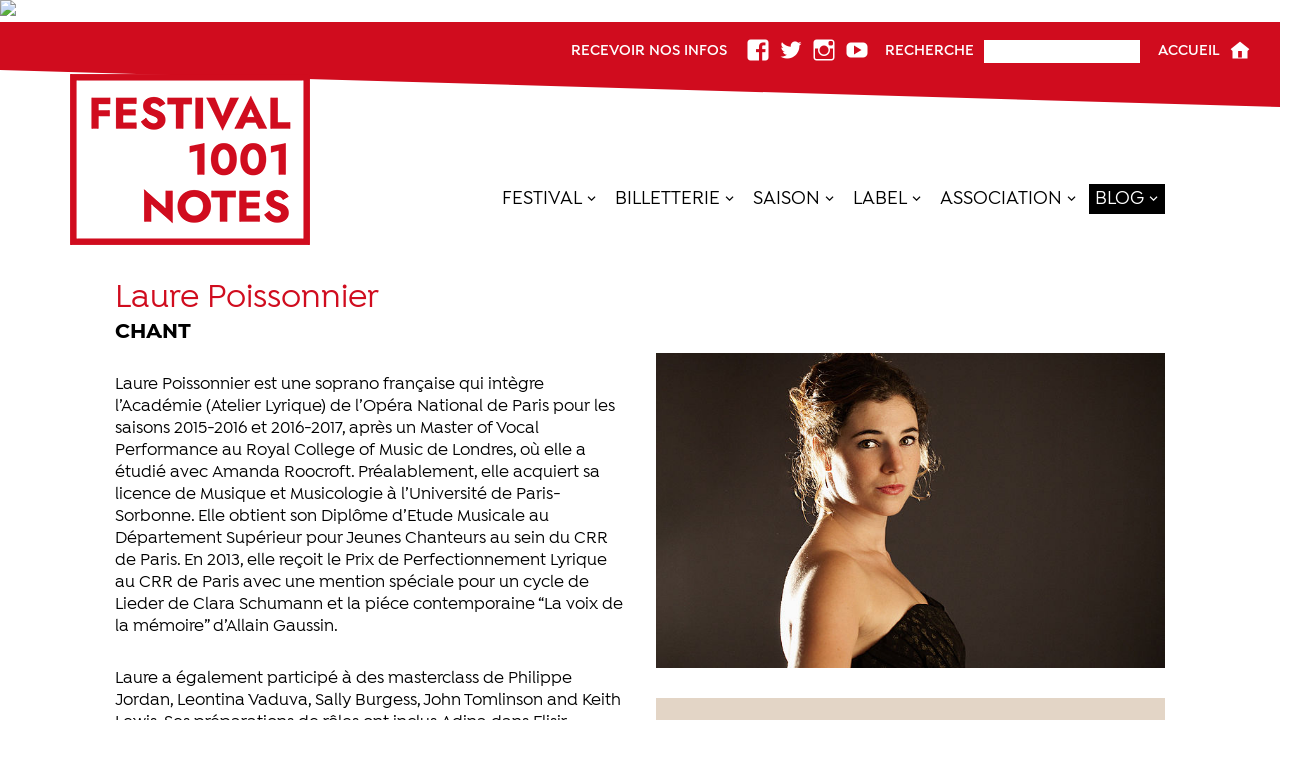

--- FILE ---
content_type: text/html; charset=UTF-8
request_url: https://festival1001notes.com/artistes/laure-poissonnier
body_size: 11340
content:
<!DOCTYPE html>
<html lang="fr-FR">

<head>

<meta charset="UTF-8" />
<meta name='robots' content='index, follow, max-image-preview:large, max-snippet:-1, max-video-preview:-1' />
<meta name="viewport" content="width=device-width, initial-scale=1" />
<meta name="generator" content="Thème Festival 1.0" />

	<!-- This site is optimized with the Yoast SEO plugin v16.1.1 - https://yoast.com/wordpress/plugins/seo/ -->
	<title>Laure Poissonnier - Festival 1001 Notes</title>
	<link rel="canonical" href="https://festival1001notes.com/artistes/laure-poissonnier" />
	<meta property="og:locale" content="fr_FR" />
	<meta property="og:type" content="article" />
	<meta property="og:title" content="Laure Poissonnier - Festival 1001 Notes" />
	<meta property="og:description" content="Laure Poissonnier est une soprano française qui intègre l’Académie (Atelier Lyrique) de l’Opéra National de Paris pour les saisons 2015-2016 et 2016-2017, après un Master of Vocal Performance au Royal [&hellip;]" />
	<meta property="og:url" content="https://festival1001notes.com/artistes/laure-poissonnier" />
	<meta property="og:site_name" content="Festival 1001 Notes" />
	<meta property="article:publisher" content="https://www.facebook.com/festival1001notes/" />
	<meta property="article:modified_time" content="2017-05-05T09:04:08+00:00" />
	<meta name="twitter:card" content="summary_large_image" />
	<meta name="twitter:site" content="@1001notes" />
	<meta name="twitter:label1" content="Durée de lecture est.">
	<meta name="twitter:data1" content="2 minutes">
	<script type="application/ld+json" class="yoast-schema-graph">{"@context":"https://schema.org","@graph":[{"@type":"Organization","@id":"https://festival1001notes.com/#organization","name":"Festival 1001 Notes","url":"https://festival1001notes.com/","sameAs":["https://www.facebook.com/festival1001notes/","https://www.instagram.com/festival1001notes/","https://www.youtube.com/user/festival1001notes","https://fr.wikipedia.org/wiki/Festival_1001_Notes","https://twitter.com/1001notes"],"logo":{"@type":"ImageObject","@id":"https://festival1001notes.com/#logo","inLanguage":"fr-FR","url":"https://festival1001notes.com/wp-content/uploads/2022/01/logo.png","contentUrl":"https://festival1001notes.com/wp-content/uploads/2022/01/logo.png","width":240,"height":195,"caption":"Festival 1001 Notes"},"image":{"@id":"https://festival1001notes.com/#logo"}},{"@type":"WebSite","@id":"https://festival1001notes.com/#website","url":"https://festival1001notes.com/","name":"Festival 1001 Notes","description":"Festival de musique classique en Limousin","publisher":{"@id":"https://festival1001notes.com/#organization"},"potentialAction":[{"@type":"SearchAction","target":"https://festival1001notes.com/?s={search_term_string}","query-input":"required name=search_term_string"}],"inLanguage":"fr-FR"},{"@type":["WebPage","ProfilePage"],"@id":"https://festival1001notes.com/artistes/laure-poissonnier#webpage","url":"https://festival1001notes.com/artistes/laure-poissonnier","name":"Laure Poissonnier - Festival 1001 Notes","isPartOf":{"@id":"https://festival1001notes.com/#website"},"datePublished":"2017-03-03T15:33:14+00:00","dateModified":"2017-05-05T09:04:08+00:00","breadcrumb":{"@id":"https://festival1001notes.com/artistes/laure-poissonnier#breadcrumb"},"inLanguage":"fr-FR","potentialAction":[{"@type":"ReadAction","target":["https://festival1001notes.com/artistes/laure-poissonnier"]}]},{"@type":"BreadcrumbList","@id":"https://festival1001notes.com/artistes/laure-poissonnier#breadcrumb","itemListElement":[{"@type":"ListItem","position":1,"item":{"@type":"WebPage","@id":"https://festival1001notes.com/","url":"https://festival1001notes.com/","name":"Accueil"}},{"@type":"ListItem","position":2,"item":{"@type":"WebPage","@id":"https://festival1001notes.com/artistes","url":"https://festival1001notes.com/artistes","name":"Artistes"}},{"@type":"ListItem","position":3,"item":{"@type":"WebPage","@id":"https://festival1001notes.com/artistes/laure-poissonnier","url":"https://festival1001notes.com/artistes/laure-poissonnier","name":"Laure Poissonnier"}}]}]}</script>
	<!-- / Yoast SEO plugin. -->


<script type='application/javascript'>console.log('PixelYourSite Free version 9.4.7.1');</script>
<link rel='dns-prefetch' href='//www.google.com' />
<link rel='dns-prefetch' href='//s.w.org' />
<link rel="alternate" type="application/rss+xml" title="Festival 1001 Notes &raquo; Flux" href="https://festival1001notes.com/feed" />
<link rel="alternate" type="application/rss+xml" title="Festival 1001 Notes &raquo; Flux des commentaires" href="https://festival1001notes.com/comments/feed" />
		<script type="text/javascript">
			window._wpemojiSettings = {"baseUrl":"https:\/\/s.w.org\/images\/core\/emoji\/13.0.1\/72x72\/","ext":".png","svgUrl":"https:\/\/s.w.org\/images\/core\/emoji\/13.0.1\/svg\/","svgExt":".svg","source":{"concatemoji":"https:\/\/festival1001notes.com\/wp-includes\/js\/wp-emoji-release.min.js?ver=5.7.1"}};
			!function(e,a,t){var n,r,o,i=a.createElement("canvas"),p=i.getContext&&i.getContext("2d");function s(e,t){var a=String.fromCharCode;p.clearRect(0,0,i.width,i.height),p.fillText(a.apply(this,e),0,0);e=i.toDataURL();return p.clearRect(0,0,i.width,i.height),p.fillText(a.apply(this,t),0,0),e===i.toDataURL()}function c(e){var t=a.createElement("script");t.src=e,t.defer=t.type="text/javascript",a.getElementsByTagName("head")[0].appendChild(t)}for(o=Array("flag","emoji"),t.supports={everything:!0,everythingExceptFlag:!0},r=0;r<o.length;r++)t.supports[o[r]]=function(e){if(!p||!p.fillText)return!1;switch(p.textBaseline="top",p.font="600 32px Arial",e){case"flag":return s([127987,65039,8205,9895,65039],[127987,65039,8203,9895,65039])?!1:!s([55356,56826,55356,56819],[55356,56826,8203,55356,56819])&&!s([55356,57332,56128,56423,56128,56418,56128,56421,56128,56430,56128,56423,56128,56447],[55356,57332,8203,56128,56423,8203,56128,56418,8203,56128,56421,8203,56128,56430,8203,56128,56423,8203,56128,56447]);case"emoji":return!s([55357,56424,8205,55356,57212],[55357,56424,8203,55356,57212])}return!1}(o[r]),t.supports.everything=t.supports.everything&&t.supports[o[r]],"flag"!==o[r]&&(t.supports.everythingExceptFlag=t.supports.everythingExceptFlag&&t.supports[o[r]]);t.supports.everythingExceptFlag=t.supports.everythingExceptFlag&&!t.supports.flag,t.DOMReady=!1,t.readyCallback=function(){t.DOMReady=!0},t.supports.everything||(n=function(){t.readyCallback()},a.addEventListener?(a.addEventListener("DOMContentLoaded",n,!1),e.addEventListener("load",n,!1)):(e.attachEvent("onload",n),a.attachEvent("onreadystatechange",function(){"complete"===a.readyState&&t.readyCallback()})),(n=t.source||{}).concatemoji?c(n.concatemoji):n.wpemoji&&n.twemoji&&(c(n.twemoji),c(n.wpemoji)))}(window,document,window._wpemojiSettings);
		</script>
		<link rel='stylesheet' id='wp-block-library-css'  href='https://festival1001notes.com/wp-includes/css/dist/block-library/style.min.css?ver=5.7.1' type='text/css' media='all' />
<link rel='stylesheet' id='contact-form-7-css'  href='https://festival1001notes.com/wp-content/plugins/contact-form-7/includes/css/styles.css?ver=5.4' type='text/css' media='all' />
<link rel='stylesheet' id='festivaltheme-fonts-css'  href='https://festival1001notes.com/wp-content/themes/festivaltheme/css/fontes.css?ver=5.7.1' type='text/css' media='all' />
<link rel='stylesheet' id='hybrid-one-five-css'  href='https://festival1001notes.com/wp-content/themes/festivaltheme/library/css/one-five.css?ver=5.7.1' type='text/css' media='all' />
<link rel='stylesheet' id='festivaltheme-layout-css'  href='https://festival1001notes.com/wp-content/themes/festivaltheme/css/layout.css?ver=5.7.1' type='text/css' media='all' />
<link rel='stylesheet' id='festivaltheme-prettyphoto-css'  href='https://festival1001notes.com/wp-content/themes/festivaltheme/css/mediaelement.css?ver=5.7.1' type='text/css' media='all' />
<link rel='stylesheet' id='hybrid-gallery-css'  href='https://festival1001notes.com/wp-content/themes/festivaltheme/library/css/gallery.css?ver=5.7.1' type='text/css' media='all' />
<link rel='stylesheet' id='festivaltheme-mediaelement-css'  href='https://festival1001notes.com/wp-content/themes/festivaltheme/css/prettyPhoto.css?ver=5.7.1' type='text/css' media='all' />
<link rel='stylesheet' id='festivaltheme-responsive-css'  href='https://festival1001notes.com/wp-content/themes/festivaltheme/css/medias.css?ver=5.7.1' type='text/css' media='all' />
<link rel='stylesheet' id='hybrid-style-css'  href='https://festival1001notes.com/wp-content/themes/festivaltheme/style.css?ver=5.7.1' type='text/css' media='all' />
<script type='text/template' id='tmpl-eo-booking-form-gateway-paypal'><div id="eo-booking-form-gateway-paypal-errors" class="eo-booking-form-field-errors" role="alert"></div>

<button class="eo-booking-form-paynow" id="eo-booking-form-paynow-paypal">
    Pay with PayPal</button>
<span class="eo-booking-form-waiting"></span></script>
<script type='text/template' id='tmpl-eo-booking-form-gateway-offline'><div class="eo-booking-form-offline-instructions">
    </div>

<div id="eo-booking-form-gateway-offline-errors" class="eo-booking-form-field-errors" role="alert"></div>

<button class="eo-booking-form-paynow" id="eo-booking-form-paynow-offline">
    Pay offline</button>
<span class="eo-booking-form-waiting"></span></script>
<script type='text/javascript' src='https://festival1001notes.com/wp-includes/js/jquery/jquery.min.js?ver=3.5.1' id='jquery-core-js'></script>
<script type='text/javascript' src='https://festival1001notes.com/wp-includes/js/jquery/jquery-migrate.min.js?ver=3.3.2' id='jquery-migrate-js'></script>
<script type='text/javascript' src='https://festival1001notes.com/wp-content/themes/festivaltheme/js/jquery.cycle2.min.js?ver=5.7.1' id='cycle-js'></script>
<script type='text/javascript' src='https://festival1001notes.com/wp-content/themes/festivaltheme/js/jquery.cycle2.carousel.js?ver=5.7.1' id='cyclecarousel-js'></script>
<script type='text/javascript' src='https://festival1001notes.com/wp-content/themes/festivaltheme/js/jquery.prettyPhoto.js?ver=5.7.1' id='prettyphoto-js'></script>
<script type='text/javascript' src='https://festival1001notes.com/wp-content/plugins/pixelyoursite/dist/scripts/jquery.bind-first-0.2.3.min.js?ver=5.7.1' id='jquery-bind-first-js'></script>
<script type='text/javascript' src='https://festival1001notes.com/wp-content/plugins/pixelyoursite/dist/scripts/js.cookie-2.1.3.min.js?ver=2.1.3' id='js-cookie-pys-js'></script>
<script type='text/javascript' id='pys-js-extra'>
/* <![CDATA[ */
var pysOptions = {"staticEvents":{"facebook":{"init_event":[{"delay":0,"type":"static","name":"PageView","pixelIds":["789375275386802"],"eventID":"2e6b9c3c-47c8-4192-9572-ff671bdd8726","params":{"page_title":"Laure Poissonnier","post_type":"artiste","post_id":932,"plugin":"PixelYourSite","user_role":"guest","event_url":"festival1001notes.com\/artistes\/laure-poissonnier"},"e_id":"init_event","ids":[],"hasTimeWindow":false,"timeWindow":0,"woo_order":"","edd_order":""}]}},"dynamicEvents":{"automatic_event_form":{"facebook":{"delay":0,"type":"dyn","name":"Form","pixelIds":["789375275386802"],"eventID":"d45e84b7-6195-4ba1-8822-0b9f9e03bda0","params":{"page_title":"Laure Poissonnier","post_type":"artiste","post_id":932,"plugin":"PixelYourSite","user_role":"guest","event_url":"festival1001notes.com\/artistes\/laure-poissonnier"},"e_id":"automatic_event_form","ids":[],"hasTimeWindow":false,"timeWindow":0,"woo_order":"","edd_order":""}},"automatic_event_download":{"facebook":{"delay":0,"type":"dyn","name":"Download","extensions":["","doc","exe","js","pdf","ppt","tgz","zip","xls"],"pixelIds":["789375275386802"],"eventID":"26d4b5d4-d363-418b-abdd-dcf67c592b6e","params":{"page_title":"Laure Poissonnier","post_type":"artiste","post_id":932,"plugin":"PixelYourSite","user_role":"guest","event_url":"festival1001notes.com\/artistes\/laure-poissonnier"},"e_id":"automatic_event_download","ids":[],"hasTimeWindow":false,"timeWindow":0,"woo_order":"","edd_order":""}},"automatic_event_comment":{"facebook":{"delay":0,"type":"dyn","name":"Comment","pixelIds":["789375275386802"],"eventID":"7f85a68d-9a7e-458d-a9df-b210e02a8d3b","params":{"page_title":"Laure Poissonnier","post_type":"artiste","post_id":932,"plugin":"PixelYourSite","user_role":"guest","event_url":"festival1001notes.com\/artistes\/laure-poissonnier"},"e_id":"automatic_event_comment","ids":[],"hasTimeWindow":false,"timeWindow":0,"woo_order":"","edd_order":""}},"automatic_event_scroll":{"facebook":{"delay":0,"type":"dyn","name":"PageScroll","scroll_percent":30,"pixelIds":["789375275386802"],"eventID":"ab5490d5-d749-4a8c-9459-a413e12c2080","params":{"page_title":"Laure Poissonnier","post_type":"artiste","post_id":932,"plugin":"PixelYourSite","user_role":"guest","event_url":"festival1001notes.com\/artistes\/laure-poissonnier"},"e_id":"automatic_event_scroll","ids":[],"hasTimeWindow":false,"timeWindow":0,"woo_order":"","edd_order":""}},"automatic_event_time_on_page":{"facebook":{"delay":0,"type":"dyn","name":"TimeOnPage","time_on_page":30,"pixelIds":["789375275386802"],"eventID":"cd982011-d2df-40de-be07-109bb58074c4","params":{"page_title":"Laure Poissonnier","post_type":"artiste","post_id":932,"plugin":"PixelYourSite","user_role":"guest","event_url":"festival1001notes.com\/artistes\/laure-poissonnier"},"e_id":"automatic_event_time_on_page","ids":[],"hasTimeWindow":false,"timeWindow":0,"woo_order":"","edd_order":""}}},"triggerEvents":[],"triggerEventTypes":[],"facebook":{"pixelIds":["789375275386802"],"advancedMatching":[],"advancedMatchingEnabled":true,"removeMetadata":false,"contentParams":{"post_type":"artiste","post_id":932,"content_name":"Laure Poissonnier","tags":"","categories":"Chant"},"commentEventEnabled":true,"wooVariableAsSimple":false,"downloadEnabled":true,"formEventEnabled":true,"serverApiEnabled":true,"wooCRSendFromServer":false,"send_external_id":null},"debug":"1","siteUrl":"https:\/\/festival1001notes.com","ajaxUrl":"https:\/\/festival1001notes.com\/wp-admin\/admin-ajax.php","ajax_event":"8fed4c3583","enable_remove_download_url_param":"1","cookie_duration":"7","last_visit_duration":"60","enable_success_send_form":"","ajaxForServerEvent":"1","send_external_id":"1","external_id_expire":"180","gdpr":{"ajax_enabled":false,"all_disabled_by_api":false,"facebook_disabled_by_api":false,"analytics_disabled_by_api":false,"google_ads_disabled_by_api":false,"pinterest_disabled_by_api":false,"bing_disabled_by_api":false,"externalID_disabled_by_api":false,"facebook_prior_consent_enabled":true,"analytics_prior_consent_enabled":true,"google_ads_prior_consent_enabled":null,"pinterest_prior_consent_enabled":true,"bing_prior_consent_enabled":true,"cookiebot_integration_enabled":false,"cookiebot_facebook_consent_category":"marketing","cookiebot_analytics_consent_category":"statistics","cookiebot_tiktok_consent_category":"marketing","cookiebot_google_ads_consent_category":null,"cookiebot_pinterest_consent_category":"marketing","cookiebot_bing_consent_category":"marketing","consent_magic_integration_enabled":false,"real_cookie_banner_integration_enabled":false,"cookie_notice_integration_enabled":false,"cookie_law_info_integration_enabled":false},"cookie":{"disabled_all_cookie":false,"disabled_advanced_form_data_cookie":false,"disabled_landing_page_cookie":false,"disabled_first_visit_cookie":false,"disabled_trafficsource_cookie":false,"disabled_utmTerms_cookie":false,"disabled_utmId_cookie":false},"woo":{"enabled":false},"edd":{"enabled":false}};
/* ]]> */
</script>
<script type='text/javascript' src='https://festival1001notes.com/wp-content/plugins/pixelyoursite/dist/scripts/public.js?ver=9.4.7.1' id='pys-js'></script>
<link rel="https://api.w.org/" href="https://festival1001notes.com/wp-json/" /><link rel="EditURI" type="application/rsd+xml" title="RSD" href="https://festival1001notes.com/xmlrpc.php?rsd" />
<link rel="wlwmanifest" type="application/wlwmanifest+xml" href="https://festival1001notes.com/wp-includes/wlwmanifest.xml" /> 
<meta name="generator" content="WordPress 5.7.1" />
<link rel='shortlink' href='https://festival1001notes.com/?p=932' />
<link rel="alternate" type="application/json+oembed" href="https://festival1001notes.com/wp-json/oembed/1.0/embed?url=https%3A%2F%2Ffestival1001notes.com%2Fartistes%2Flaure-poissonnier" />
<link rel="alternate" type="text/xml+oembed" href="https://festival1001notes.com/wp-json/oembed/1.0/embed?url=https%3A%2F%2Ffestival1001notes.com%2Fartistes%2Flaure-poissonnier&#038;format=xml" />

		<!-- GA Google Analytics @ https://m0n.co/ga -->
		<script async src="https://www.googletagmanager.com/gtag/js?id=G-MTYFM8SLFH"></script>
		<script>
			window.dataLayer = window.dataLayer || [];
			function gtag(){dataLayer.push(arguments);}
			gtag('js', new Date());
			gtag('config', 'G-MTYFM8SLFH');
		</script>

			<meta charset="utf-8">
		<meta name="abstract" content="Festival de musique classique en Limousin">
		<meta name="author" content="Admin1001Notes">
		<meta name="classification" content="On parle de nous, Actu, 1001 Activités, Article du blog, Interviews, Playlist, Festival, Muzik">
		<meta name="copyright" content="Copyright Festival 1001 Notes - All rights Reserved.">
		<meta name="designer" content="Audrey Prud&#039;Homme">
		<meta name="distribution" content="Global">
		<meta name="language" content="fr-FR">
		<meta name="publisher" content="Festival 1001 Notes">
		<meta name="rating" content="General">
		<meta name="resource-type" content="Document">
		<meta name="revisit-after" content="3">
		<meta name="subject" content="On parle de nous, Actu, 1001 Activités, Article du blog, Interviews, Playlist, Festival, Muzik">
		<meta name="template" content="Thème Festival">
		<meta name="robots" content="index,follow">
		<meta name="facebook-domain-verification" content="d1k0fa8qjegahm9ikuaxpuwu7s5rdv" />
<!-- Meta Pixel Code -->
<script>
  !function(f,b,e,v,n,t,s)
  {if(f.fbq)return;n=f.fbq=function(){n.callMethod?
  n.callMethod.apply(n,arguments):n.queue.push(arguments)};
  if(!f._fbq)f._fbq=n;n.push=n;n.loaded=!0;n.version='2.0';
  n.queue=[];t=b.createElement(e);t.async=!0;
  t.src=v;s=b.getElementsByTagName(e)[0];
  s.parentNode.insertBefore(t,s)}(window, document,'script',
  'https://connect.facebook.net/en_US/fbevents.js');
  fbq('init', '324277116363324');
  fbq('track', 'PageView');
</script>
<img src="https://www.facebook.com/tr?id=324277116363324&amp;ev=PageView&amp;noscript=1" />
<!-- End Meta Pixel Code -->

<style type="text/css">.recentcomments a{display:inline !important;padding:0 !important;margin:0 !important;}</style><link rel="icon" href="https://festival1001notes.com/wp-content/uploads/2023/03/favicon-1001Notes-min-150x150.png" sizes="32x32" />
<link rel="icon" href="https://festival1001notes.com/wp-content/uploads/2023/03/favicon-1001Notes-min.png" sizes="192x192" />
<link rel="apple-touch-icon" href="https://festival1001notes.com/wp-content/uploads/2023/03/favicon-1001Notes-min.png" />
<meta name="msapplication-TileImage" content="https://festival1001notes.com/wp-content/uploads/2023/03/favicon-1001Notes-min.png" />

<script>
(function(i,s,o,g,r,a,m){i['GoogleAnalyticsObject']=r;i[r]=i[r]||function(){
(i[r].q=i[r].q||[]).push(arguments)},i[r].l=1*new Date();a=s.createElement(o),
m=s.getElementsByTagName(o)[0];a.async=1;a.src=g;m.parentNode.insertBefore(a,m)
 })(window,document,'script','https://www.google-analytics.com/analytics.js','ga');
ga('create', 'UA-61776257-1', 'auto');
ga('send', 'pageview');
</script>

</head>

<body class="wordpress parent-theme y2026 m01 d19 h22 monday logged-out wp-custom-logo singular singular-artiste singular-artiste-932 layout-artiste" dir="ltr" itemscope="itemscope" itemtype="http://schema.org/WebPage">

	<div id="container"> 

        <div id="top">
        	
            <div id="triangle-top"></div>
        
            <div class="wrap">
                
                <div id="menu-news" class="menu-news">
                    <ul class="menu-items">
                        <li class="menu-item menu-item-type-custom">
                            <h4><a href="https://festival1001notes.com/newsletter" >Recevoir nos infos</a></h4>
                        </li>
                    </ul>
                </div>
            
				
	<div id="menu-social" class="menu-menu-social-container"><ul id="menu-social-items" class="menu-items"><li id="menu-item-38" class="menu-item menu-item-type-custom menu-item-object-custom menu-item-38"><a target="_blank" rel="noopener" href="https://www.facebook.com/festival1001notes/"><span class="hide">Facebook</span></a></li>
<li id="menu-item-39" class="menu-item menu-item-type-custom menu-item-object-custom menu-item-39"><a target="_blank" rel="noopener" href="https://twitter.com/1001notes?lang=fr"><span class="hide">Twitter</span></a></li>
<li id="menu-item-2791" class="menu-item menu-item-type-custom menu-item-object-custom menu-item-2791"><a target="_blank" rel="noopener" href="https://www.instagram.com/festival1001notes/"><span class="hide">Instagram</span></a></li>
<li id="menu-item-40" class="menu-item menu-item-type-custom menu-item-object-custom menu-item-40"><a target="_blank" rel="noopener" href="https://www.youtube.com/user/festival1001notes"><span class="hide">YouTube</span></a></li>
</ul></div>
 
                                
                <form role="search" method="get" class="search-form" action="https://festival1001notes.com/">
                    <label>
                        <h4><span>Recherche</span></h4>
                        <input type="search" class="search-field" 
                            value="" name="s"
                            title="Recherche" />
                    </label>
                    <input type="submit" class="search-submit"
                        value="Rechercher" />
                </form>
                
                <div id="menu-home" class="menu-home">
                    <ul class="menu-items">
                        <li class="menu-item menu-item-type-custom">
                        <h4><a href="https://festival1001notes.com/" >Accueil</a></h4>
                        </li>
                    </ul>
                </div>
                
            </div>
            
        </div>

        <header id="header" class="site-header" role="banner" itemscope="itemscope" itemtype="http://schema.org/WPHeader">
            <div class="wrap">
    
                <h1 id="branding">
                                            <a href="https://festival1001notes.com/" class="custom-logo-link" rel="home"><img width="240" height="171" src="https://festival1001notes.com/wp-content/uploads/2023/03/declinaison-rouge-logo-1001-notes-small.png" class="custom-logo" alt="Festival 1001 Notes" srcset="https://festival1001notes.com/wp-content/uploads/2023/03/declinaison-rouge-logo-1001-notes-small.png 240w, https://festival1001notes.com/wp-content/uploads/2023/03/declinaison-rouge-logo-1001-notes-small-211x150.png 211w" sizes="(max-width: 240px) 100vw, 240px" /></a>                                    </h1><!-- #branding -->
    
                
	<nav class="menu menu-main-menu" role="navigation" id="menu-main-menu" aria-label="Main Menu Menu" itemscope="itemscope" itemtype="http://schema.org/SiteNavigationElement">

		<h3 id="menu-primary-title" class="menu-toggle">
			<button class="screen-reader-text">Menu Principal</button>
		</h3><!-- .menu-toggle -->

		<ul id="main-menu-items" class="menu-items"><li id="menu-item-4567" class="menu-item menu-item-type-custom menu-item-object-custom menu-item-has-children menu-item-4567"><a href="https://festival1001notes.com/programmation-festival">Festival</a>
<ul class="sub-menu">
	<li id="menu-item-5614" class="menu-item menu-item-type-post_type menu-item-object-page menu-item-5614"><a href="https://festival1001notes.com/programmation-festival">Programmation 2025</a></li>
	<li id="menu-item-8780" class="menu-item menu-item-type-custom menu-item-object-custom menu-item-8780"><a href="https://festival1001notes.com/?p=158">Billetterie Festival</a></li>
	<li id="menu-item-8395" class="menu-item menu-item-type-taxonomy menu-item-object-category menu-item-8395"><a href="https://festival1001notes.com/1001-activites">1001 Activités</a></li>
	<li id="menu-item-160" class="menu-item menu-item-type-post_type menu-item-object-page menu-item-160"><a href="https://festival1001notes.com/programmation-festival/informations-festival">Informations &#038; Tarifs</a></li>
	<li id="menu-item-4565" class="menu-item menu-item-type-custom menu-item-object-custom menu-item-4565"><a href="https://festival1001notes.com/programmation-festival/partenaires-festival">Partenaires</a></li>
	<li id="menu-item-4566" class="menu-item menu-item-type-custom menu-item-object-custom menu-item-4566"><a href="https://festival1001notes.com/programmation-festival/historique-festival">Editions précédentes</a></li>
</ul>
</li>
<li id="menu-item-1251" class="menu-item menu-item-type-custom menu-item-object-custom menu-item-has-children menu-item-1251"><a target="_blank" rel="noopener" href="https://festival1001notes.com/?p=158">Billetterie</a>
<ul class="sub-menu">
	<li id="menu-item-8783" class="menu-item menu-item-type-custom menu-item-object-custom menu-item-8783"><a href="https://festival1001notes.com/?p=158">Billetterie Festival</a></li>
	<li id="menu-item-12083" class="menu-item menu-item-type-custom menu-item-object-custom menu-item-12083"><a href="https://festival1001notes.com/billetterie-en-ligne-saison">Billetterie Saison</a></li>
	<li id="menu-item-12277" class="menu-item menu-item-type-custom menu-item-object-custom menu-item-12277"><a href="https://festival1001notes.com/?page_id=2580&#038;preview=true">Chèque cadeau</a></li>
	<li id="menu-item-9112" class="menu-item menu-item-type-custom menu-item-object-custom menu-item-9112"><a href="https://festival1001notes.com/collection/boutique">Boutique CD</a></li>
	<li id="menu-item-4846" class="menu-item menu-item-type-post_type menu-item-object-page menu-item-4846"><a href="https://festival1001notes.com/produits-1001-notes">Produits 1001 Notes</a></li>
</ul>
</li>
<li id="menu-item-1096" class="menu-item menu-item-type-post_type menu-item-object-page menu-item-has-children menu-item-1096"><a href="https://festival1001notes.com/programmation-saison">SAISON</a>
<ul class="sub-menu">
	<li id="menu-item-4900" class="menu-item menu-item-type-post_type menu-item-object-page menu-item-4900"><a href="https://festival1001notes.com/programmation-saison">Saison 25-26</a></li>
	<li id="menu-item-13255" class="menu-item menu-item-type-post_type menu-item-object-page menu-item-13255"><a href="https://festival1001notes.com/programmation-saison-limoges">Saison 25-26 Limoges</a></li>
	<li id="menu-item-13254" class="menu-item menu-item-type-post_type menu-item-object-page menu-item-13254"><a href="https://festival1001notes.com/programmation-saison-paris">Saison 25-26 Paris</a></li>
	<li id="menu-item-12084" class="menu-item menu-item-type-custom menu-item-object-custom menu-item-12084"><a href="https://festival1001notes.com/billetterie-en-ligne-saison">Billetterie Saison</a></li>
	<li id="menu-item-12100" class="menu-item menu-item-type-post_type menu-item-object-page menu-item-12100"><a href="https://festival1001notes.com/lieux-de-concerts">Lieux de concerts</a></li>
	<li id="menu-item-356" class="menu-item menu-item-type-post_type menu-item-object-page menu-item-356"><a href="https://festival1001notes.com/programmation-saison/historique-saison">Saisons précédentes</a></li>
</ul>
</li>
<li id="menu-item-1097" class="menu-item menu-item-type-post_type menu-item-object-page menu-item-has-children menu-item-1097"><a href="https://festival1001notes.com/collection">Label</a>
<ul class="sub-menu">
	<li id="menu-item-8609" class="menu-item menu-item-type-post_type menu-item-object-page menu-item-8609"><a href="https://festival1001notes.com/collection">Collection 1001 Notes</a></li>
	<li id="menu-item-8608" class="menu-item menu-item-type-post_type menu-item-object-page menu-item-8608"><a href="https://festival1001notes.com/nicolas-horvath-discoveries">Nicolas Horvath Discoveries</a></li>
	<li id="menu-item-123" class="menu-item menu-item-type-post_type menu-item-object-page menu-item-123"><a href="https://festival1001notes.com/collection/boutique">Acheter</a></li>
</ul>
</li>
<li id="menu-item-1098" class="menu-item menu-item-type-post_type menu-item-object-page menu-item-has-children menu-item-1098"><a href="https://festival1001notes.com/association">Association</a>
<ul class="sub-menu">
	<li id="menu-item-29" class="menu-item menu-item-type-post_type menu-item-object-page menu-item-29"><a href="https://festival1001notes.com/association">1001 Notes</a></li>
	<li id="menu-item-139" class="menu-item menu-item-type-post_type menu-item-object-page menu-item-139"><a href="https://festival1001notes.com/programmation-festival/partenaires-festival">Partenaires</a></li>
	<li id="menu-item-1099" class="menu-item menu-item-type-custom menu-item-object-custom menu-item-1099"><a href="http://festival1001notes.com/agenda">Agenda</a></li>
	<li id="menu-item-14653" class="menu-item menu-item-type-post_type menu-item-object-page menu-item-14653"><a href="https://festival1001notes.com/association/historique">Historique 1001 Notes</a></li>
	<li id="menu-item-62" class="menu-item menu-item-type-post_type menu-item-object-page menu-item-62"><a href="https://festival1001notes.com/association/soutenir">ADHÉREZ À 1001 NOTES</a></li>
	<li id="menu-item-10363" class="menu-item menu-item-type-post_type menu-item-object-page menu-item-10363"><a href="https://festival1001notes.com/avantages-adherents">Avantages Adhérents</a></li>
	<li id="menu-item-2167" class="menu-item menu-item-type-custom menu-item-object-custom menu-item-2167"><a href="https://festival1001notes.com/artistes">Ils sont venus</a></li>
</ul>
</li>
<li id="menu-item-2172" class="hide-for-large menu-item menu-item-type-post_type menu-item-object-page menu-item-2172"><a href="https://festival1001notes.com/photos">Photos</a></li>
<li id="menu-item-2173" class="hide-for-large menu-item menu-item-type-post_type menu-item-object-page menu-item-2173"><a href="https://festival1001notes.com/videos">Vidéos</a></li>
<li id="menu-item-8586" class="hide-for-large menu-item menu-item-type-taxonomy menu-item-object-category menu-item-8586"><a href="https://festival1001notes.com/blog/playlist">Playlist</a></li>
<li id="menu-item-3190" class="blog-main-item-menu menu-item menu-item-type-post_type menu-item-object-page current_page_parent menu-item-has-children menu-item-3190"><a href="https://festival1001notes.com/news">Blog</a>
<ul class="sub-menu">
	<li id="menu-item-8527" class="menu-item menu-item-type-taxonomy menu-item-object-category menu-item-8527"><a href="https://festival1001notes.com/blog/on-parle-de-nous">On parle de nous</a></li>
	<li id="menu-item-8417" class="menu-item menu-item-type-taxonomy menu-item-object-category menu-item-8417"><a href="https://festival1001notes.com/blog/actu">Actu</a></li>
	<li id="menu-item-8421" class="menu-item menu-item-type-taxonomy menu-item-object-category menu-item-8421"><a href="https://festival1001notes.com/blog/interviews">Interviews</a></li>
	<li id="menu-item-8420" class="menu-item menu-item-type-taxonomy menu-item-object-category menu-item-8420"><a href="https://festival1001notes.com/blog/playlist">Playlist</a></li>
	<li id="menu-item-8419" class="menu-item menu-item-type-taxonomy menu-item-object-category menu-item-8419"><a href="https://festival1001notes.com/blog/festival">Festival</a></li>
	<li id="menu-item-8418" class="menu-item menu-item-type-taxonomy menu-item-object-category menu-item-8418"><a href="https://festival1001notes.com/blog/muzik">Muzik</a></li>
	<li id="menu-item-1217" class="menu-item menu-item-type-post_type menu-item-object-page menu-item-1217"><a href="https://festival1001notes.com/videos">Vidéos</a></li>
	<li id="menu-item-9510" class="menu-item menu-item-type-taxonomy menu-item-object-category menu-item-9510"><a href="https://festival1001notes.com/blog/photos">Photos</a></li>
</ul>
</li>
</ul>
	</nav><!-- #menu-main-menu -->

                
                <div class="clearfix"></div>
    
            </div>
        </header><!-- #header --> 

<div id="main" class="main">

    <div class="wrap"> 

        <main id="content" class="content" role="main" itemprop="mainContentOfPage"> 
        
                    
			            <article id="post-932" class="entry post-932 artiste type-artiste status-publish instrument-chant">
            
				            
                <header class="entry-header">
                    <h1 class="entry-title" itemprop="headline">Laure Poissonnier</h1> 
                            
					  
					                    <h4>Chant</h4>

                      
                            
                </header><!-- .entry-header -->
                
                <div class="col-2">        
                    <div class="entry-content" itemprop="text">
                        <div id="c10fkinlineContent" class="s8inlineContent" data-reactid=".0.$SITE_ROOT.$desktop_siteRoot.$PAGES_CONTAINER.1.1.$SITE_PAGES.$c10fk.1">
<p>Laure Poissonnier est une soprano française qui intègre l’Académie (Atelier Lyrique) de l’Opéra National de Paris pour les saisons 2015-2016 et 2016-2017, après un Master of Vocal Performance au Royal College of Music de Londres, où elle a étudié avec Amanda Roocroft. Préalablement, elle acquiert sa licence de Musique et Musicologie à l&rsquo;Université de Paris-Sorbonne. Elle obtient son Diplôme d&rsquo;Etude Musicale au Département Supérieur pour Jeunes Chanteurs au sein du CRR de Paris. En 2013, elle reçoit le Prix de Perfectionnement Lyrique au CRR de Paris avec une mention spéciale pour un cycle de Lieder de Clara Schumann et la piéce contemporaine “La voix de la mémoire” d&rsquo;Allain Gaussin.</p>
<div id="comp-ixvliio6" class="s7" data-reactid=".0.$SITE_ROOT.$desktop_siteRoot.$PAGES_CONTAINER.1.1.$SITE_PAGES.$c10fk.1.$comp-ixvliio6">
<p class="font_8">Laure a également participé à des masterclass de Philippe Jordan, Leontina Vaduva, Sally Burgess, John Tomlinson and Keith Lewis. Ses préparations de rôles ont inclus Adina dans Elisir d&rsquo;amore de Donizetti, Sophie dans Werther de Massenet, Adèle dans Die Fledermaus de J.Strauss, Zerlina dans Don Giovanni de W.A.Mozart et Eurydice dans Orphée aux Enfers de J.Offenbach.</p>
<p class="font_8">En août 2015, elle était Lauretta dans Gianni Schicchi de Puccini, en production avec le Westminster Opera Company.</p>
<p class="font_8">Pendant la saison 2015-2016, elle participe à plusieurs concerts et récitals de l&rsquo;Académie à l&rsquo;Amphithéatre Bastille, et fait la doublure de répétitions pour le rôle d&rsquo;Adina de l&rsquo;Elisir d&rsquo;amore dans la mise en scène de Laurent Pelly et interprète le rôle du Petit garçon de la création française de Vol Retour de Johanna Lee ainsi que les rôles d&rsquo;Euridice et de Speranza de l&rsquo;Orfeo de Monteverdi. En mai 2016, elle se produit comme soliste dans les Sept Dernières Paroles du Christ en Croix de Haydn, avec l&rsquo;Orchestre de Pau Pays de Béarn sous la direction de Fayçal Karoui.<br />
Lors de la saison 2016-2017, elle interprète Mrs Julian dans Owen Wingrave de Britten en novembre 2016 et Amour des Les Fêtes d&rsquo;Hébé de Rameau en mars 2017, ainsi que le Paggio della Duchessa dans Rigoletto de Verdi en mai 2017 sur la grande scène de l&rsquo;Opéra Bastille.</p>
</div>
</div>
                                            </div><!-- .entry-content -->
            
                    <footer class="entry-footer"> 
                                                                         
                    </footer><!-- .entry-footer --> <br />

                
                </div>                 
                                <div class="col-2 last">
                
                    <div class="entry-medias">
                    
                         
                        <div class="cycle-slideshow"  id="slideshow-artiste"
                        data-cycle-timeout="2000"
                        data-cycle-slides="> a" 
                        pause-on-hover=true
                        fx="scrollHorz"
                        > 
                        
                             
                        
                                                                 
                                                        <a rel="prettyphoto[pp_gal]" title="Laure Poissonnier" href=" https://festival1001notes.com/wp-content/uploads/2017/03/Laure-Poissonnier.jpg "><img alt="Laure Poissonnier" class="medium-crop aligncenter" src=" https://festival1001notes.com/wp-content/uploads/2017/03/Laure-Poissonnier.jpg "></a>                            
                        </div>  
                                                
                                                
                    </div><!-- .entry-medias --> 
                    
					 
                    <section id="widget-collabs" class="widget widget-collabs">
                    
                    	<h3 class="widget-title">Collaborations avec 1001 Notes</h3>
                        
                        <ul>
							                            <li class="event"> 
                    
    <h6 >
        <a href="https://festival1001notes.com/agenda/evenement/la-tempete" rel="bookmark" itemprop="url" title="+ d'infos sur l'événement">La Tempête le <span>mercredi 2 août 2017</span></a>
    </h6>   

</li><!-- .entry -->  
                             
                        </ul>
                        
                        <ul>
                                                    </ul>
                        
                         
                        
                    </section>
                     
                        
                    <a class="button" href="https://festival1001notes.com/artistes">> Tous les Artistes 1001 Notes</a>
                    
                </div>
                            
            </article><!-- .entry -->
                    
                    
        </main><!-- #content -->				 

    </div><!-- .wrap -->

</div><!-- #main --> 



		<footer id="footer" class="site-footer" role="contentinfo" itemscope="itemscope" itemtype="http://schema.org/WPFooter">
        
            <div id="triangle-footer"></div>

			<div class="wrap">
				
	<div id="menu-footer" class="menu-menu-pied-de-page-container"><ul id="menu-footer" class="menu"><li id="menu-item-34" class="menu-item menu-item-type-post_type menu-item-object-page menu-item-34"><a href="https://festival1001notes.com/mentions-legales">Mentions légales</a></li>
<li id="menu-item-35" class="menu-item menu-item-type-post_type menu-item-object-page menu-item-35"><a href="https://festival1001notes.com/contact">Contact</a></li>
<li id="menu-item-37" class="menu-item menu-item-type-post_type menu-item-object-page menu-item-37"><a href="https://festival1001notes.com/presse">Presse</a></li>
<li id="menu-item-9051" class="menu-item menu-item-type-post_type menu-item-object-page menu-item-9051"><a href="https://festival1001notes.com/programmation-festival/partenariat">PARTENARIAT</a></li>
<li id="menu-item-6598" class="menu-item menu-item-type-post_type menu-item-object-page menu-item-6598"><a href="https://festival1001notes.com/programmation-festival/we-want-you">Rejoignez l&rsquo;équipe 1001 Notes</a></li>
</ul></div>
 
			</div><!-- .wrap -->

		</footer><!-- #footer -->

	</div><!-- #container -->
    
    <script type="text/javascript" charset="utf-8">
	  jQuery(document).ready(function($){
		$("a[rel^='prettyPhoto']").prettyPhoto({
			theme: 'light_square' 

		});
	  });
	</script>

	<noscript><img height="1" width="1" style="display: none;" src="https://www.facebook.com/tr?id=789375275386802&ev=PageView&noscript=1&cd%5Bpage_title%5D=Laure+Poissonnier&cd%5Bpost_type%5D=artiste&cd%5Bpost_id%5D=932&cd%5Bplugin%5D=PixelYourSite&cd%5Buser_role%5D=guest&cd%5Bevent_url%5D=festival1001notes.com%2Fartistes%2Flaure-poissonnier" alt=""></noscript>
<script type='text/javascript' src='https://festival1001notes.com/wp-includes/js/dist/vendor/wp-polyfill.min.js?ver=7.4.4' id='wp-polyfill-js'></script>
<script type='text/javascript' id='wp-polyfill-js-after'>
( 'fetch' in window ) || document.write( '<script src="https://festival1001notes.com/wp-includes/js/dist/vendor/wp-polyfill-fetch.min.js?ver=3.0.0"></scr' + 'ipt>' );( document.contains ) || document.write( '<script src="https://festival1001notes.com/wp-includes/js/dist/vendor/wp-polyfill-node-contains.min.js?ver=3.42.0"></scr' + 'ipt>' );( window.DOMRect ) || document.write( '<script src="https://festival1001notes.com/wp-includes/js/dist/vendor/wp-polyfill-dom-rect.min.js?ver=3.42.0"></scr' + 'ipt>' );( window.URL && window.URL.prototype && window.URLSearchParams ) || document.write( '<script src="https://festival1001notes.com/wp-includes/js/dist/vendor/wp-polyfill-url.min.js?ver=3.6.4"></scr' + 'ipt>' );( window.FormData && window.FormData.prototype.keys ) || document.write( '<script src="https://festival1001notes.com/wp-includes/js/dist/vendor/wp-polyfill-formdata.min.js?ver=3.0.12"></scr' + 'ipt>' );( Element.prototype.matches && Element.prototype.closest ) || document.write( '<script src="https://festival1001notes.com/wp-includes/js/dist/vendor/wp-polyfill-element-closest.min.js?ver=2.0.2"></scr' + 'ipt>' );( 'objectFit' in document.documentElement.style ) || document.write( '<script src="https://festival1001notes.com/wp-includes/js/dist/vendor/wp-polyfill-object-fit.min.js?ver=2.3.4"></scr' + 'ipt>' );
</script>
<script type='text/javascript' src='https://festival1001notes.com/wp-includes/js/dist/hooks.min.js?ver=50e23bed88bcb9e6e14023e9961698c1' id='wp-hooks-js'></script>
<script type='text/javascript' src='https://festival1001notes.com/wp-includes/js/dist/i18n.min.js?ver=db9a9a37da262883343e941c3731bc67' id='wp-i18n-js'></script>
<script type='text/javascript' id='wp-i18n-js-after'>
wp.i18n.setLocaleData( { 'text direction\u0004ltr': [ 'ltr' ] } );
</script>
<script type='text/javascript' src='https://festival1001notes.com/wp-includes/js/dist/vendor/lodash.min.js?ver=4.17.19' id='lodash-js'></script>
<script type='text/javascript' id='lodash-js-after'>
window.lodash = _.noConflict();
</script>
<script type='text/javascript' src='https://festival1001notes.com/wp-includes/js/dist/url.min.js?ver=0ac7e0472c46121366e7ce07244be1ac' id='wp-url-js'></script>
<script type='text/javascript' id='wp-api-fetch-js-translations'>
( function( domain, translations ) {
	var localeData = translations.locale_data[ domain ] || translations.locale_data.messages;
	localeData[""].domain = domain;
	wp.i18n.setLocaleData( localeData, domain );
} )( "default", {"translation-revision-date":"2021-05-10 09:59:27+0000","generator":"GlotPress\/3.0.0-alpha.2","domain":"messages","locale_data":{"messages":{"":{"domain":"messages","plural-forms":"nplurals=2; plural=n > 1;","lang":"fr"},"You are probably offline.":["Vous \u00eates probablement hors ligne."],"Media upload failed. If this is a photo or a large image, please scale it down and try again.":["Le t\u00e9l\u00e9versement du m\u00e9dia a \u00e9chou\u00e9. S\u2019il s\u2019agit d\u2019une photo ou d\u2019une grande image, veuillez la redimensionner puis r\u00e9essayer."],"The response is not a valid JSON response.":["La r\u00e9ponse n\u2019est pas une r\u00e9ponse JSON valide."],"An unknown error occurred.":["Une erreur inconnue est survenue."]}},"comment":{"reference":"wp-includes\/js\/dist\/api-fetch.js"}} );
</script>
<script type='text/javascript' src='https://festival1001notes.com/wp-includes/js/dist/api-fetch.min.js?ver=a783d1f442d2abefc7d6dbd156a44561' id='wp-api-fetch-js'></script>
<script type='text/javascript' id='wp-api-fetch-js-after'>
wp.apiFetch.use( wp.apiFetch.createRootURLMiddleware( "https://festival1001notes.com/wp-json/" ) );
wp.apiFetch.nonceMiddleware = wp.apiFetch.createNonceMiddleware( "957e4c11dc" );
wp.apiFetch.use( wp.apiFetch.nonceMiddleware );
wp.apiFetch.use( wp.apiFetch.mediaUploadMiddleware );
wp.apiFetch.nonceEndpoint = "https://festival1001notes.com/wp-admin/admin-ajax.php?action=rest-nonce";
</script>
<script type='text/javascript' id='contact-form-7-js-extra'>
/* <![CDATA[ */
var wpcf7 = [];
/* ]]> */
</script>
<script type='text/javascript' src='https://festival1001notes.com/wp-content/plugins/contact-form-7/includes/js/index.js?ver=5.4' id='contact-form-7-js'></script>
<script type='text/javascript' src='https://festival1001notes.com/wp-content/themes/festivaltheme/js/festivaltheme.js' id='festivaltheme-js'></script>
<script type='text/javascript' src='https://www.google.com/recaptcha/api.js?render=6LdoA7orAAAAAA2DqPBGCWI5um9gP5j5cHC1CItV&#038;ver=3.0' id='google-recaptcha-js'></script>
<script type='text/javascript' id='wpcf7-recaptcha-js-extra'>
/* <![CDATA[ */
var wpcf7_recaptcha = {"sitekey":"6LdoA7orAAAAAA2DqPBGCWI5um9gP5j5cHC1CItV","actions":{"homepage":"homepage","contactform":"contactform"}};
/* ]]> */
</script>
<script type='text/javascript' src='https://festival1001notes.com/wp-content/plugins/contact-form-7/modules/recaptcha/index.js?ver=5.4' id='wpcf7-recaptcha-js'></script>
<script type='text/javascript' src='https://festival1001notes.com/wp-includes/js/wp-embed.min.js?ver=5.7.1' id='wp-embed-js'></script>

</body>
</html>

--- FILE ---
content_type: text/html; charset=utf-8
request_url: https://www.google.com/recaptcha/api2/anchor?ar=1&k=6LdoA7orAAAAAA2DqPBGCWI5um9gP5j5cHC1CItV&co=aHR0cHM6Ly9mZXN0aXZhbDEwMDFub3Rlcy5jb206NDQz&hl=en&v=PoyoqOPhxBO7pBk68S4YbpHZ&size=invisible&anchor-ms=20000&execute-ms=30000&cb=bllu97yn2mst
body_size: 48519
content:
<!DOCTYPE HTML><html dir="ltr" lang="en"><head><meta http-equiv="Content-Type" content="text/html; charset=UTF-8">
<meta http-equiv="X-UA-Compatible" content="IE=edge">
<title>reCAPTCHA</title>
<style type="text/css">
/* cyrillic-ext */
@font-face {
  font-family: 'Roboto';
  font-style: normal;
  font-weight: 400;
  font-stretch: 100%;
  src: url(//fonts.gstatic.com/s/roboto/v48/KFO7CnqEu92Fr1ME7kSn66aGLdTylUAMa3GUBHMdazTgWw.woff2) format('woff2');
  unicode-range: U+0460-052F, U+1C80-1C8A, U+20B4, U+2DE0-2DFF, U+A640-A69F, U+FE2E-FE2F;
}
/* cyrillic */
@font-face {
  font-family: 'Roboto';
  font-style: normal;
  font-weight: 400;
  font-stretch: 100%;
  src: url(//fonts.gstatic.com/s/roboto/v48/KFO7CnqEu92Fr1ME7kSn66aGLdTylUAMa3iUBHMdazTgWw.woff2) format('woff2');
  unicode-range: U+0301, U+0400-045F, U+0490-0491, U+04B0-04B1, U+2116;
}
/* greek-ext */
@font-face {
  font-family: 'Roboto';
  font-style: normal;
  font-weight: 400;
  font-stretch: 100%;
  src: url(//fonts.gstatic.com/s/roboto/v48/KFO7CnqEu92Fr1ME7kSn66aGLdTylUAMa3CUBHMdazTgWw.woff2) format('woff2');
  unicode-range: U+1F00-1FFF;
}
/* greek */
@font-face {
  font-family: 'Roboto';
  font-style: normal;
  font-weight: 400;
  font-stretch: 100%;
  src: url(//fonts.gstatic.com/s/roboto/v48/KFO7CnqEu92Fr1ME7kSn66aGLdTylUAMa3-UBHMdazTgWw.woff2) format('woff2');
  unicode-range: U+0370-0377, U+037A-037F, U+0384-038A, U+038C, U+038E-03A1, U+03A3-03FF;
}
/* math */
@font-face {
  font-family: 'Roboto';
  font-style: normal;
  font-weight: 400;
  font-stretch: 100%;
  src: url(//fonts.gstatic.com/s/roboto/v48/KFO7CnqEu92Fr1ME7kSn66aGLdTylUAMawCUBHMdazTgWw.woff2) format('woff2');
  unicode-range: U+0302-0303, U+0305, U+0307-0308, U+0310, U+0312, U+0315, U+031A, U+0326-0327, U+032C, U+032F-0330, U+0332-0333, U+0338, U+033A, U+0346, U+034D, U+0391-03A1, U+03A3-03A9, U+03B1-03C9, U+03D1, U+03D5-03D6, U+03F0-03F1, U+03F4-03F5, U+2016-2017, U+2034-2038, U+203C, U+2040, U+2043, U+2047, U+2050, U+2057, U+205F, U+2070-2071, U+2074-208E, U+2090-209C, U+20D0-20DC, U+20E1, U+20E5-20EF, U+2100-2112, U+2114-2115, U+2117-2121, U+2123-214F, U+2190, U+2192, U+2194-21AE, U+21B0-21E5, U+21F1-21F2, U+21F4-2211, U+2213-2214, U+2216-22FF, U+2308-230B, U+2310, U+2319, U+231C-2321, U+2336-237A, U+237C, U+2395, U+239B-23B7, U+23D0, U+23DC-23E1, U+2474-2475, U+25AF, U+25B3, U+25B7, U+25BD, U+25C1, U+25CA, U+25CC, U+25FB, U+266D-266F, U+27C0-27FF, U+2900-2AFF, U+2B0E-2B11, U+2B30-2B4C, U+2BFE, U+3030, U+FF5B, U+FF5D, U+1D400-1D7FF, U+1EE00-1EEFF;
}
/* symbols */
@font-face {
  font-family: 'Roboto';
  font-style: normal;
  font-weight: 400;
  font-stretch: 100%;
  src: url(//fonts.gstatic.com/s/roboto/v48/KFO7CnqEu92Fr1ME7kSn66aGLdTylUAMaxKUBHMdazTgWw.woff2) format('woff2');
  unicode-range: U+0001-000C, U+000E-001F, U+007F-009F, U+20DD-20E0, U+20E2-20E4, U+2150-218F, U+2190, U+2192, U+2194-2199, U+21AF, U+21E6-21F0, U+21F3, U+2218-2219, U+2299, U+22C4-22C6, U+2300-243F, U+2440-244A, U+2460-24FF, U+25A0-27BF, U+2800-28FF, U+2921-2922, U+2981, U+29BF, U+29EB, U+2B00-2BFF, U+4DC0-4DFF, U+FFF9-FFFB, U+10140-1018E, U+10190-1019C, U+101A0, U+101D0-101FD, U+102E0-102FB, U+10E60-10E7E, U+1D2C0-1D2D3, U+1D2E0-1D37F, U+1F000-1F0FF, U+1F100-1F1AD, U+1F1E6-1F1FF, U+1F30D-1F30F, U+1F315, U+1F31C, U+1F31E, U+1F320-1F32C, U+1F336, U+1F378, U+1F37D, U+1F382, U+1F393-1F39F, U+1F3A7-1F3A8, U+1F3AC-1F3AF, U+1F3C2, U+1F3C4-1F3C6, U+1F3CA-1F3CE, U+1F3D4-1F3E0, U+1F3ED, U+1F3F1-1F3F3, U+1F3F5-1F3F7, U+1F408, U+1F415, U+1F41F, U+1F426, U+1F43F, U+1F441-1F442, U+1F444, U+1F446-1F449, U+1F44C-1F44E, U+1F453, U+1F46A, U+1F47D, U+1F4A3, U+1F4B0, U+1F4B3, U+1F4B9, U+1F4BB, U+1F4BF, U+1F4C8-1F4CB, U+1F4D6, U+1F4DA, U+1F4DF, U+1F4E3-1F4E6, U+1F4EA-1F4ED, U+1F4F7, U+1F4F9-1F4FB, U+1F4FD-1F4FE, U+1F503, U+1F507-1F50B, U+1F50D, U+1F512-1F513, U+1F53E-1F54A, U+1F54F-1F5FA, U+1F610, U+1F650-1F67F, U+1F687, U+1F68D, U+1F691, U+1F694, U+1F698, U+1F6AD, U+1F6B2, U+1F6B9-1F6BA, U+1F6BC, U+1F6C6-1F6CF, U+1F6D3-1F6D7, U+1F6E0-1F6EA, U+1F6F0-1F6F3, U+1F6F7-1F6FC, U+1F700-1F7FF, U+1F800-1F80B, U+1F810-1F847, U+1F850-1F859, U+1F860-1F887, U+1F890-1F8AD, U+1F8B0-1F8BB, U+1F8C0-1F8C1, U+1F900-1F90B, U+1F93B, U+1F946, U+1F984, U+1F996, U+1F9E9, U+1FA00-1FA6F, U+1FA70-1FA7C, U+1FA80-1FA89, U+1FA8F-1FAC6, U+1FACE-1FADC, U+1FADF-1FAE9, U+1FAF0-1FAF8, U+1FB00-1FBFF;
}
/* vietnamese */
@font-face {
  font-family: 'Roboto';
  font-style: normal;
  font-weight: 400;
  font-stretch: 100%;
  src: url(//fonts.gstatic.com/s/roboto/v48/KFO7CnqEu92Fr1ME7kSn66aGLdTylUAMa3OUBHMdazTgWw.woff2) format('woff2');
  unicode-range: U+0102-0103, U+0110-0111, U+0128-0129, U+0168-0169, U+01A0-01A1, U+01AF-01B0, U+0300-0301, U+0303-0304, U+0308-0309, U+0323, U+0329, U+1EA0-1EF9, U+20AB;
}
/* latin-ext */
@font-face {
  font-family: 'Roboto';
  font-style: normal;
  font-weight: 400;
  font-stretch: 100%;
  src: url(//fonts.gstatic.com/s/roboto/v48/KFO7CnqEu92Fr1ME7kSn66aGLdTylUAMa3KUBHMdazTgWw.woff2) format('woff2');
  unicode-range: U+0100-02BA, U+02BD-02C5, U+02C7-02CC, U+02CE-02D7, U+02DD-02FF, U+0304, U+0308, U+0329, U+1D00-1DBF, U+1E00-1E9F, U+1EF2-1EFF, U+2020, U+20A0-20AB, U+20AD-20C0, U+2113, U+2C60-2C7F, U+A720-A7FF;
}
/* latin */
@font-face {
  font-family: 'Roboto';
  font-style: normal;
  font-weight: 400;
  font-stretch: 100%;
  src: url(//fonts.gstatic.com/s/roboto/v48/KFO7CnqEu92Fr1ME7kSn66aGLdTylUAMa3yUBHMdazQ.woff2) format('woff2');
  unicode-range: U+0000-00FF, U+0131, U+0152-0153, U+02BB-02BC, U+02C6, U+02DA, U+02DC, U+0304, U+0308, U+0329, U+2000-206F, U+20AC, U+2122, U+2191, U+2193, U+2212, U+2215, U+FEFF, U+FFFD;
}
/* cyrillic-ext */
@font-face {
  font-family: 'Roboto';
  font-style: normal;
  font-weight: 500;
  font-stretch: 100%;
  src: url(//fonts.gstatic.com/s/roboto/v48/KFO7CnqEu92Fr1ME7kSn66aGLdTylUAMa3GUBHMdazTgWw.woff2) format('woff2');
  unicode-range: U+0460-052F, U+1C80-1C8A, U+20B4, U+2DE0-2DFF, U+A640-A69F, U+FE2E-FE2F;
}
/* cyrillic */
@font-face {
  font-family: 'Roboto';
  font-style: normal;
  font-weight: 500;
  font-stretch: 100%;
  src: url(//fonts.gstatic.com/s/roboto/v48/KFO7CnqEu92Fr1ME7kSn66aGLdTylUAMa3iUBHMdazTgWw.woff2) format('woff2');
  unicode-range: U+0301, U+0400-045F, U+0490-0491, U+04B0-04B1, U+2116;
}
/* greek-ext */
@font-face {
  font-family: 'Roboto';
  font-style: normal;
  font-weight: 500;
  font-stretch: 100%;
  src: url(//fonts.gstatic.com/s/roboto/v48/KFO7CnqEu92Fr1ME7kSn66aGLdTylUAMa3CUBHMdazTgWw.woff2) format('woff2');
  unicode-range: U+1F00-1FFF;
}
/* greek */
@font-face {
  font-family: 'Roboto';
  font-style: normal;
  font-weight: 500;
  font-stretch: 100%;
  src: url(//fonts.gstatic.com/s/roboto/v48/KFO7CnqEu92Fr1ME7kSn66aGLdTylUAMa3-UBHMdazTgWw.woff2) format('woff2');
  unicode-range: U+0370-0377, U+037A-037F, U+0384-038A, U+038C, U+038E-03A1, U+03A3-03FF;
}
/* math */
@font-face {
  font-family: 'Roboto';
  font-style: normal;
  font-weight: 500;
  font-stretch: 100%;
  src: url(//fonts.gstatic.com/s/roboto/v48/KFO7CnqEu92Fr1ME7kSn66aGLdTylUAMawCUBHMdazTgWw.woff2) format('woff2');
  unicode-range: U+0302-0303, U+0305, U+0307-0308, U+0310, U+0312, U+0315, U+031A, U+0326-0327, U+032C, U+032F-0330, U+0332-0333, U+0338, U+033A, U+0346, U+034D, U+0391-03A1, U+03A3-03A9, U+03B1-03C9, U+03D1, U+03D5-03D6, U+03F0-03F1, U+03F4-03F5, U+2016-2017, U+2034-2038, U+203C, U+2040, U+2043, U+2047, U+2050, U+2057, U+205F, U+2070-2071, U+2074-208E, U+2090-209C, U+20D0-20DC, U+20E1, U+20E5-20EF, U+2100-2112, U+2114-2115, U+2117-2121, U+2123-214F, U+2190, U+2192, U+2194-21AE, U+21B0-21E5, U+21F1-21F2, U+21F4-2211, U+2213-2214, U+2216-22FF, U+2308-230B, U+2310, U+2319, U+231C-2321, U+2336-237A, U+237C, U+2395, U+239B-23B7, U+23D0, U+23DC-23E1, U+2474-2475, U+25AF, U+25B3, U+25B7, U+25BD, U+25C1, U+25CA, U+25CC, U+25FB, U+266D-266F, U+27C0-27FF, U+2900-2AFF, U+2B0E-2B11, U+2B30-2B4C, U+2BFE, U+3030, U+FF5B, U+FF5D, U+1D400-1D7FF, U+1EE00-1EEFF;
}
/* symbols */
@font-face {
  font-family: 'Roboto';
  font-style: normal;
  font-weight: 500;
  font-stretch: 100%;
  src: url(//fonts.gstatic.com/s/roboto/v48/KFO7CnqEu92Fr1ME7kSn66aGLdTylUAMaxKUBHMdazTgWw.woff2) format('woff2');
  unicode-range: U+0001-000C, U+000E-001F, U+007F-009F, U+20DD-20E0, U+20E2-20E4, U+2150-218F, U+2190, U+2192, U+2194-2199, U+21AF, U+21E6-21F0, U+21F3, U+2218-2219, U+2299, U+22C4-22C6, U+2300-243F, U+2440-244A, U+2460-24FF, U+25A0-27BF, U+2800-28FF, U+2921-2922, U+2981, U+29BF, U+29EB, U+2B00-2BFF, U+4DC0-4DFF, U+FFF9-FFFB, U+10140-1018E, U+10190-1019C, U+101A0, U+101D0-101FD, U+102E0-102FB, U+10E60-10E7E, U+1D2C0-1D2D3, U+1D2E0-1D37F, U+1F000-1F0FF, U+1F100-1F1AD, U+1F1E6-1F1FF, U+1F30D-1F30F, U+1F315, U+1F31C, U+1F31E, U+1F320-1F32C, U+1F336, U+1F378, U+1F37D, U+1F382, U+1F393-1F39F, U+1F3A7-1F3A8, U+1F3AC-1F3AF, U+1F3C2, U+1F3C4-1F3C6, U+1F3CA-1F3CE, U+1F3D4-1F3E0, U+1F3ED, U+1F3F1-1F3F3, U+1F3F5-1F3F7, U+1F408, U+1F415, U+1F41F, U+1F426, U+1F43F, U+1F441-1F442, U+1F444, U+1F446-1F449, U+1F44C-1F44E, U+1F453, U+1F46A, U+1F47D, U+1F4A3, U+1F4B0, U+1F4B3, U+1F4B9, U+1F4BB, U+1F4BF, U+1F4C8-1F4CB, U+1F4D6, U+1F4DA, U+1F4DF, U+1F4E3-1F4E6, U+1F4EA-1F4ED, U+1F4F7, U+1F4F9-1F4FB, U+1F4FD-1F4FE, U+1F503, U+1F507-1F50B, U+1F50D, U+1F512-1F513, U+1F53E-1F54A, U+1F54F-1F5FA, U+1F610, U+1F650-1F67F, U+1F687, U+1F68D, U+1F691, U+1F694, U+1F698, U+1F6AD, U+1F6B2, U+1F6B9-1F6BA, U+1F6BC, U+1F6C6-1F6CF, U+1F6D3-1F6D7, U+1F6E0-1F6EA, U+1F6F0-1F6F3, U+1F6F7-1F6FC, U+1F700-1F7FF, U+1F800-1F80B, U+1F810-1F847, U+1F850-1F859, U+1F860-1F887, U+1F890-1F8AD, U+1F8B0-1F8BB, U+1F8C0-1F8C1, U+1F900-1F90B, U+1F93B, U+1F946, U+1F984, U+1F996, U+1F9E9, U+1FA00-1FA6F, U+1FA70-1FA7C, U+1FA80-1FA89, U+1FA8F-1FAC6, U+1FACE-1FADC, U+1FADF-1FAE9, U+1FAF0-1FAF8, U+1FB00-1FBFF;
}
/* vietnamese */
@font-face {
  font-family: 'Roboto';
  font-style: normal;
  font-weight: 500;
  font-stretch: 100%;
  src: url(//fonts.gstatic.com/s/roboto/v48/KFO7CnqEu92Fr1ME7kSn66aGLdTylUAMa3OUBHMdazTgWw.woff2) format('woff2');
  unicode-range: U+0102-0103, U+0110-0111, U+0128-0129, U+0168-0169, U+01A0-01A1, U+01AF-01B0, U+0300-0301, U+0303-0304, U+0308-0309, U+0323, U+0329, U+1EA0-1EF9, U+20AB;
}
/* latin-ext */
@font-face {
  font-family: 'Roboto';
  font-style: normal;
  font-weight: 500;
  font-stretch: 100%;
  src: url(//fonts.gstatic.com/s/roboto/v48/KFO7CnqEu92Fr1ME7kSn66aGLdTylUAMa3KUBHMdazTgWw.woff2) format('woff2');
  unicode-range: U+0100-02BA, U+02BD-02C5, U+02C7-02CC, U+02CE-02D7, U+02DD-02FF, U+0304, U+0308, U+0329, U+1D00-1DBF, U+1E00-1E9F, U+1EF2-1EFF, U+2020, U+20A0-20AB, U+20AD-20C0, U+2113, U+2C60-2C7F, U+A720-A7FF;
}
/* latin */
@font-face {
  font-family: 'Roboto';
  font-style: normal;
  font-weight: 500;
  font-stretch: 100%;
  src: url(//fonts.gstatic.com/s/roboto/v48/KFO7CnqEu92Fr1ME7kSn66aGLdTylUAMa3yUBHMdazQ.woff2) format('woff2');
  unicode-range: U+0000-00FF, U+0131, U+0152-0153, U+02BB-02BC, U+02C6, U+02DA, U+02DC, U+0304, U+0308, U+0329, U+2000-206F, U+20AC, U+2122, U+2191, U+2193, U+2212, U+2215, U+FEFF, U+FFFD;
}
/* cyrillic-ext */
@font-face {
  font-family: 'Roboto';
  font-style: normal;
  font-weight: 900;
  font-stretch: 100%;
  src: url(//fonts.gstatic.com/s/roboto/v48/KFO7CnqEu92Fr1ME7kSn66aGLdTylUAMa3GUBHMdazTgWw.woff2) format('woff2');
  unicode-range: U+0460-052F, U+1C80-1C8A, U+20B4, U+2DE0-2DFF, U+A640-A69F, U+FE2E-FE2F;
}
/* cyrillic */
@font-face {
  font-family: 'Roboto';
  font-style: normal;
  font-weight: 900;
  font-stretch: 100%;
  src: url(//fonts.gstatic.com/s/roboto/v48/KFO7CnqEu92Fr1ME7kSn66aGLdTylUAMa3iUBHMdazTgWw.woff2) format('woff2');
  unicode-range: U+0301, U+0400-045F, U+0490-0491, U+04B0-04B1, U+2116;
}
/* greek-ext */
@font-face {
  font-family: 'Roboto';
  font-style: normal;
  font-weight: 900;
  font-stretch: 100%;
  src: url(//fonts.gstatic.com/s/roboto/v48/KFO7CnqEu92Fr1ME7kSn66aGLdTylUAMa3CUBHMdazTgWw.woff2) format('woff2');
  unicode-range: U+1F00-1FFF;
}
/* greek */
@font-face {
  font-family: 'Roboto';
  font-style: normal;
  font-weight: 900;
  font-stretch: 100%;
  src: url(//fonts.gstatic.com/s/roboto/v48/KFO7CnqEu92Fr1ME7kSn66aGLdTylUAMa3-UBHMdazTgWw.woff2) format('woff2');
  unicode-range: U+0370-0377, U+037A-037F, U+0384-038A, U+038C, U+038E-03A1, U+03A3-03FF;
}
/* math */
@font-face {
  font-family: 'Roboto';
  font-style: normal;
  font-weight: 900;
  font-stretch: 100%;
  src: url(//fonts.gstatic.com/s/roboto/v48/KFO7CnqEu92Fr1ME7kSn66aGLdTylUAMawCUBHMdazTgWw.woff2) format('woff2');
  unicode-range: U+0302-0303, U+0305, U+0307-0308, U+0310, U+0312, U+0315, U+031A, U+0326-0327, U+032C, U+032F-0330, U+0332-0333, U+0338, U+033A, U+0346, U+034D, U+0391-03A1, U+03A3-03A9, U+03B1-03C9, U+03D1, U+03D5-03D6, U+03F0-03F1, U+03F4-03F5, U+2016-2017, U+2034-2038, U+203C, U+2040, U+2043, U+2047, U+2050, U+2057, U+205F, U+2070-2071, U+2074-208E, U+2090-209C, U+20D0-20DC, U+20E1, U+20E5-20EF, U+2100-2112, U+2114-2115, U+2117-2121, U+2123-214F, U+2190, U+2192, U+2194-21AE, U+21B0-21E5, U+21F1-21F2, U+21F4-2211, U+2213-2214, U+2216-22FF, U+2308-230B, U+2310, U+2319, U+231C-2321, U+2336-237A, U+237C, U+2395, U+239B-23B7, U+23D0, U+23DC-23E1, U+2474-2475, U+25AF, U+25B3, U+25B7, U+25BD, U+25C1, U+25CA, U+25CC, U+25FB, U+266D-266F, U+27C0-27FF, U+2900-2AFF, U+2B0E-2B11, U+2B30-2B4C, U+2BFE, U+3030, U+FF5B, U+FF5D, U+1D400-1D7FF, U+1EE00-1EEFF;
}
/* symbols */
@font-face {
  font-family: 'Roboto';
  font-style: normal;
  font-weight: 900;
  font-stretch: 100%;
  src: url(//fonts.gstatic.com/s/roboto/v48/KFO7CnqEu92Fr1ME7kSn66aGLdTylUAMaxKUBHMdazTgWw.woff2) format('woff2');
  unicode-range: U+0001-000C, U+000E-001F, U+007F-009F, U+20DD-20E0, U+20E2-20E4, U+2150-218F, U+2190, U+2192, U+2194-2199, U+21AF, U+21E6-21F0, U+21F3, U+2218-2219, U+2299, U+22C4-22C6, U+2300-243F, U+2440-244A, U+2460-24FF, U+25A0-27BF, U+2800-28FF, U+2921-2922, U+2981, U+29BF, U+29EB, U+2B00-2BFF, U+4DC0-4DFF, U+FFF9-FFFB, U+10140-1018E, U+10190-1019C, U+101A0, U+101D0-101FD, U+102E0-102FB, U+10E60-10E7E, U+1D2C0-1D2D3, U+1D2E0-1D37F, U+1F000-1F0FF, U+1F100-1F1AD, U+1F1E6-1F1FF, U+1F30D-1F30F, U+1F315, U+1F31C, U+1F31E, U+1F320-1F32C, U+1F336, U+1F378, U+1F37D, U+1F382, U+1F393-1F39F, U+1F3A7-1F3A8, U+1F3AC-1F3AF, U+1F3C2, U+1F3C4-1F3C6, U+1F3CA-1F3CE, U+1F3D4-1F3E0, U+1F3ED, U+1F3F1-1F3F3, U+1F3F5-1F3F7, U+1F408, U+1F415, U+1F41F, U+1F426, U+1F43F, U+1F441-1F442, U+1F444, U+1F446-1F449, U+1F44C-1F44E, U+1F453, U+1F46A, U+1F47D, U+1F4A3, U+1F4B0, U+1F4B3, U+1F4B9, U+1F4BB, U+1F4BF, U+1F4C8-1F4CB, U+1F4D6, U+1F4DA, U+1F4DF, U+1F4E3-1F4E6, U+1F4EA-1F4ED, U+1F4F7, U+1F4F9-1F4FB, U+1F4FD-1F4FE, U+1F503, U+1F507-1F50B, U+1F50D, U+1F512-1F513, U+1F53E-1F54A, U+1F54F-1F5FA, U+1F610, U+1F650-1F67F, U+1F687, U+1F68D, U+1F691, U+1F694, U+1F698, U+1F6AD, U+1F6B2, U+1F6B9-1F6BA, U+1F6BC, U+1F6C6-1F6CF, U+1F6D3-1F6D7, U+1F6E0-1F6EA, U+1F6F0-1F6F3, U+1F6F7-1F6FC, U+1F700-1F7FF, U+1F800-1F80B, U+1F810-1F847, U+1F850-1F859, U+1F860-1F887, U+1F890-1F8AD, U+1F8B0-1F8BB, U+1F8C0-1F8C1, U+1F900-1F90B, U+1F93B, U+1F946, U+1F984, U+1F996, U+1F9E9, U+1FA00-1FA6F, U+1FA70-1FA7C, U+1FA80-1FA89, U+1FA8F-1FAC6, U+1FACE-1FADC, U+1FADF-1FAE9, U+1FAF0-1FAF8, U+1FB00-1FBFF;
}
/* vietnamese */
@font-face {
  font-family: 'Roboto';
  font-style: normal;
  font-weight: 900;
  font-stretch: 100%;
  src: url(//fonts.gstatic.com/s/roboto/v48/KFO7CnqEu92Fr1ME7kSn66aGLdTylUAMa3OUBHMdazTgWw.woff2) format('woff2');
  unicode-range: U+0102-0103, U+0110-0111, U+0128-0129, U+0168-0169, U+01A0-01A1, U+01AF-01B0, U+0300-0301, U+0303-0304, U+0308-0309, U+0323, U+0329, U+1EA0-1EF9, U+20AB;
}
/* latin-ext */
@font-face {
  font-family: 'Roboto';
  font-style: normal;
  font-weight: 900;
  font-stretch: 100%;
  src: url(//fonts.gstatic.com/s/roboto/v48/KFO7CnqEu92Fr1ME7kSn66aGLdTylUAMa3KUBHMdazTgWw.woff2) format('woff2');
  unicode-range: U+0100-02BA, U+02BD-02C5, U+02C7-02CC, U+02CE-02D7, U+02DD-02FF, U+0304, U+0308, U+0329, U+1D00-1DBF, U+1E00-1E9F, U+1EF2-1EFF, U+2020, U+20A0-20AB, U+20AD-20C0, U+2113, U+2C60-2C7F, U+A720-A7FF;
}
/* latin */
@font-face {
  font-family: 'Roboto';
  font-style: normal;
  font-weight: 900;
  font-stretch: 100%;
  src: url(//fonts.gstatic.com/s/roboto/v48/KFO7CnqEu92Fr1ME7kSn66aGLdTylUAMa3yUBHMdazQ.woff2) format('woff2');
  unicode-range: U+0000-00FF, U+0131, U+0152-0153, U+02BB-02BC, U+02C6, U+02DA, U+02DC, U+0304, U+0308, U+0329, U+2000-206F, U+20AC, U+2122, U+2191, U+2193, U+2212, U+2215, U+FEFF, U+FFFD;
}

</style>
<link rel="stylesheet" type="text/css" href="https://www.gstatic.com/recaptcha/releases/PoyoqOPhxBO7pBk68S4YbpHZ/styles__ltr.css">
<script nonce="H1VpJYfbPjz_0qGk8I4-cQ" type="text/javascript">window['__recaptcha_api'] = 'https://www.google.com/recaptcha/api2/';</script>
<script type="text/javascript" src="https://www.gstatic.com/recaptcha/releases/PoyoqOPhxBO7pBk68S4YbpHZ/recaptcha__en.js" nonce="H1VpJYfbPjz_0qGk8I4-cQ">
      
    </script></head>
<body><div id="rc-anchor-alert" class="rc-anchor-alert"></div>
<input type="hidden" id="recaptcha-token" value="[base64]">
<script type="text/javascript" nonce="H1VpJYfbPjz_0qGk8I4-cQ">
      recaptcha.anchor.Main.init("[\x22ainput\x22,[\x22bgdata\x22,\x22\x22,\[base64]/[base64]/bmV3IFpbdF0obVswXSk6Sz09Mj9uZXcgWlt0XShtWzBdLG1bMV0pOks9PTM/bmV3IFpbdF0obVswXSxtWzFdLG1bMl0pOks9PTQ/[base64]/[base64]/[base64]/[base64]/[base64]/[base64]/[base64]/[base64]/[base64]/[base64]/[base64]/[base64]/[base64]/[base64]\\u003d\\u003d\x22,\[base64]\x22,\[base64]/woPDr8OpwoQnwpzDmMKhwrbCncKiVT47wqzChlHDiWoiwqvCi8KzwpY/HcKJw5dcKMK6wrMMP8K/wqDCpcKgXMOkFcKWw6PCnUrDh8K3w6onW8O7KsK/[base64]/[base64]/WAjCs8KnwoIFwop3wqrClMKyw5rDimJzazBSw4hFG1I/RCPDn8Kawqt4a3lWc2ohwr3CnGjDuXzDlhTCpj/[base64]/[base64]/DuWhCw6LCuMOCw4cSw6LDjCXDq1DDtSd8Y2Y2HMKWf8OxccK3w50YwoVeAyLDiUNtw4BwD3TDjsOAwqNscMK3wrkyS35iw4x/w6MyYsOCRU7Dg0cKXsOxASZOYsKKwqcRw7rDg8OBXXHDrTvDqSTCicORbC7CrMOIw4nDhmXCqMOnwpbDmwRWw6XDn8O1ARwmwooEw5M3NUDDl3RtE8Ojw6V8wo/DtT96wo0DIMOvRsOvwo7CkMKpwojCj0Nzwod5wp3CosOMw43DrWrDlcONF8Krw7/CvDRDNWUyPCLCpcKOwoFNw65UwrULKsKwGMO4wpnDnxDCozA5w4RjPVnDi8KhwodsL0xdMsKIwoQNZcKdV3lVw4gqwrVJVAjCrMO3w63Cj8O6KQBSw5XDjsKAwo/[base64]/[base64]/UcOmLVUxw75GM8OIw47CgX5yD0fClz/CjD8kdcKGwot8elQXQQPCpcKHw6kMBMOyfsK+TxhMw5R8wqjChizCisOGw5/DhcKzwobDgxAxw6rCqh1rwovCssKiWsKMw7jChcKwRk3DlcK7RsKXOsKjw5Mme8O/aUbDtsKFBiXDncOQwq7Dm8O+HcO7w5LDhXzCnsOGB8K/wqdwISfDt8KTL8OFwpAmw5Bjw4lqCsK1fzJGwpRvw4M+PMKEw4PDt1AMV8OKZAUawp/[base64]/w7ZVwq7DuFdfwoPDhX7CvsKew7jDt8Onwr/Cj8OSfcOqfsKvZMORwqVbwp9qwrR8w77CvcKAw5AUJMO1HkPDpHnDjwfDt8OAwqrChWzDo8OySztYQgvChR7DjcO0CMKYQGLCtcK4WigqR8OISFjCtsOpCcObw7EeWGMHw5nCtcKhwrvCowYzwoXCtcK4DMKgD8OrXjvCpEVCdB/DqGHCgATDti05w7RBIsODw7l0V8OIYcKUNcOnw75kIirDpcK4w65XJMOzwqluwrDDpTpdw5rDrTdhY1t+Eh7CrcKZw6otw7jDscKOw6ckw6jCsVITw5NTR8OnOMKtTsOGwpjDj8KNVTbDlkEHwrBsw7gewoNDw6JFLsKcw5HCtgpxTMOPKj/Dg8K0DSDDv2tlZ0jDvy3DnxrDs8K7wp0mwox7KgfDmBA6wo/DmcKQw4F7RsK1PiPDlhPCnMOkwp4wL8O/w4RTBcOlwpLCnMOzw4bDssKzw55ww6gTBMO0wptVw6DChTh9QsORw77CuX1gwp3CmcKGPRFfw4hCwpLCh8KrwpsfKcKWwo4/wonCssOjGsKzRMO3w5QsXQPCm8KqwoxuOx/CnGPCowlKw6fClUsxwqrCnsOsLcKfATMFwqHDosKCI2/Dg8O8IULDo07CsyrDliN1VMO/QMOCXMODw604w79OwqDCnMKTwoXCtwvCr8ONwoMIwpPDrETDl3RhBBUENGfCmcKfwqhbB8K7wqhnwqkHwq4uXcKawr7CsMOHbW91GsOowrpFw5PCgQhjMcKvZnnCmcK9GMOzeMOVw4xTwpNHTMO6YMKgA8OQwpzDgMKBwpLDncOzKzDDkcOew4Quwp/DlGZdwqAuwqbDowUwwpTCpn9/[base64]/XcK+w5LDjsKmw73DmjbDvcOSEMKUw6U5DGrCphjDkcO8w7bCusKcw5LCkH7ClsOwwqMiesK9fMKlTHkSw6pxw5oeaV0yEsO1UDrDu2/[base64]/Dg8OlwqYoUsOgMXvCky1qwr0zwrVhLcK7AHxQNwzCjcK3SDlVEEJPwq0BwonCuRnCn2BCw7Und8O7H8O1wrtlEMOZGnsvwq3CoMKBTsOdwprDol96HMKtw6/[base64]/P8O5AkDDqgjCusKiw7hIw7lVLCLClMKLw7AmBH7ChgzDi3VjZ8OAw5vDggxgw7jCgcKQNV8uw4PCj8O6Tw/Cg2wMw7IAdMKIUcKgw43Dh27DtsKiwr3ClcKawrxuL8OdwpDCqkslw4TDjMO6IQLCtS0ePAzCk2bDt8Ouw6lEMTbDhEDDtsOfwoY5wq/DllrDrwEZwonCggjCgcKIMV47FkfCthXDvcKhwp3Cg8K9a3bCgVHDosOLU8O8w63CkhAdw48WEMKwQzFPcMOmw68AwqHClUdBdMKtJwlKw6fDtcKiwp/DqcKow4TCk8K+w60AKsKQwrVgwrLCkMKBRE8jw57CmcKDwoTCpMK5YMOTw6oLI0Nnw5pLwrtePGp1w6I7IcKCwogPFj/DrwBgaXrCmMKbw6LDnMOrw6RvAFjCoC3CiDjDhsO3NjbCkiLCp8K/wpFqw7bDiMKsesOdwqojPwh8wq/Ds8KEeARFG8OFY8OROFTCm8O8wrBgDsOSJigqw5bCg8OoU8Ozw6rCgwfCh3krWSZ0I0nDlMK5w5DCkmQQeMO6LsORw63CssOSLMOyw5R9LsOTwqxhwoJNwqzCucKnFsKmwpzDgcKyWMKbw5LDhMOWw57Du1LDuQdbw69GAcKawofCuMKlYsKjwoPDh8O0Ik0mw5/Cr8OjI8KII8K6wqImFMOCFsKQwopbWcKXBytlw4bDl8OgNBcvBcKDwofDqjRmVzfCnMOeGMOMWUANVW7DnMKmBSFmWkAtKMKSRUHDoMOKVsKDEMO5wrzCoMOidSbCiE5owqzDrMO9wp3CnMOcHwXDr0fDp8OKwoRBbQXChMOTw6/[base64]/DhF9Owq4Iw6rCqhs+wpTChMK1worCpj1icyN5QXnCvsOkNykjwqxXVcOsw6ZJUcOJMsKRw6nDuyXDoMO5w6TCtgl5wq/DjzzCvcKKTsKDw53CuzVmw7RiGMOlw4hJARXCnktedMOHwpTDr8KPw5nCqQUqwqE8PgvDoAzCsWLDhsOnSj4Yw7bDvMOlw5HDjcK7worCq8OAXCLCrsKwwoLDv1YOw6bCjXvDjsKxJsKnwqPDkcKaRzDCrB/ChcKDU8KTwpzCijlzw57CssKlwr4uPMOUBx7CmcOnaVkrwp3CnwRrGsO5woMIPcOpw4ZJw4oMw5Qyw60CTsKXwrjCp8KJwq/CgcKVIn7Cs23DvUrCjA5IwqDCvyIdZ8KJwoQ+Y8KhQj4pGWEWC8O7w5bDg8K2w6PCrsKfVcOENWw/[base64]/CkRDDtsKBwprCr0FvS8O6SXDDiQjCmcONwqFsbDXCtcOdRx4eJyDChsOYw4ZLw7fDiMKnw4DCvcO/w6fChiHCmwMdIHsPw5rCosOkTxnDnMOrwpdBwpXDgsKBwqzCiMO0wrLCl8OswrfCucKpOcOOKcKXwqTCgz1QwqrChyceXMOXLz0/TsOKw41vw4lTw6PDt8OhC2hAw6oidsOfwp5Mw5rClDTCiHzDryQlw4PDmgpuw75eM1HCvFPDocKgHsOERAAPUsK5XsOaPmPDqSHCp8KmXjrDjMOCwqvDvH1UVcK/e8Kww7YlQMKJw5PCrhxswp3ChMODY2HDnSzCkcK1w6fDqDDDiU0xd8KXFxDDlTrCmsO7w5hUe8OaMD44dMO/[base64]/DscKbewt3w5h3w4x/w7Zjw6vCkMOfeMOSw43DssOFVhMUw78kw70CM8OUBnpTwp5Kwp7ClsOPYVgFBMOlwojCgsOAwoDCjignLsOeA8ObdzkTbjnCmEgQw57Du8ORwp7Dn8KHw6rDscOswp4qwq/DtzIOwqA7UzZDQcKJw6fDsQ7CqATCpwVhw47CrMKMBB3Cn3k4S0jDrG3CnWUowrxDw5nDqMKgw4XDrnPDmsKfw7PCqMKuw4pNNcOeCMOzHnlSFWYYacO/w4pawoJKwpQHw5syw6FFw60qw6zDmMOxAC9qwrptfyPCosKoGcOIw5XDoMKhe8OHOT3Chh3CrMK7FwTCr8KSwoHCm8OVPsOBesO/EcKYbz7CrMKEYE1owqtjKcKXw48Ow5nCrMOXGkhzwpoUeMKvT8K7GRjDjm3Do8KzLsOuacO/EMKmcXsdw7Yew5h9w4BEIcOtw53CuR7DgcKIw6HDjMK6w57CrMOawrbCrMOVw5nDvTg0fnZOc8KGwrY+a2zCnxzDjzXCusK5IMO7w7s6WcOyPMOYc8ONTE1bdsO0CEkrAiTCnXjCpx5OcMORw4jDm8Ktw642Oi/[base64]/CksOMJWdxw6oqwoBKwp7CvwscYEgUJMO7w7YeWSHCmsK8f8K5HsOOwo5Bw67DgT7ChELCgDbDnsKMOMKwBnY5IRdeXcK9SsO6A8OfaHU5w63Cg3HDq8Owf8KQwrHCkcOpwq9aZsKJwq/[base64]/[base64]/RcKaVcK5LcK2L8O5worCo2gNw6oWwrp9w5zDtlHCvHPCoSfCm2/DpgLDmS8GQR8Ww57CrEzCg8KHBG0aNiTCssO7fH3DuwvDqxDCu8Kew5XDtcKLcXrDigoUw7c9w79vwpVhwr9QUMKPCmJxAFHCosKSw6h3w6hyCcOQwqxxw5XDtzHCv8KCccKnw4XCpMK0V8KCwrPCusOMcsO9RMKrw5TDtcOvwpMyw5k/wpnDmkw+wo7CoSfDqMKxwpB9w6PCpcOKfF/CosKyFyjDoV/DuMKNCgPChsOqwpHDmgUqwpBfw4VBdsKJPU8RSnEAwrNTwpvDrgkHbcOKQsKfUMKow6PCusOnWVvCisKpKsKKBcOpw6IIw7VRw6/[base64]/[base64]/AsKGTzoRDW3DmsOrw7tQwr9xVnsHw7nDrVrCh8KbwozCnsO2worDmsO7wpMoBMKJYjHDqhfDksKHw5tTX8K9flTDsXfCmcOZw6jDsMKsQRvCtsKJMwHCuHMvcMOVwq3Dr8Klwo8TfWdJbVHCgsOdw758fsOHGRfDhsKmdk7CjcOYw6AibsK+B8KgV8KGOsK3wogZwo/DviIGwr5nw5fDmRRIwoDCmH9ZworDh2NmJsKVwqxnwrvDkAvDgG83w6fCgsOlw4bDhsKnw7p8RkB4Rx7CnzBqCsKgf3bCm8KueXMrR8OjwpdEKho+ecOXw4/DvwPDj8O4ScOFVcOEPMK8w69rZzg/ViU0RDZowqnDpmQtFCVBw6N2w7UYw4HDjjZwQDxGJmTCgsKhw4VYSAsdMsOKwpvDjT3DtcOOPGzDpiV5EiVIwpvCoAkWwrY5emvCqcO6wp/DsU7Coh3CiQUZw7bDhMK7w5s5w5ZOYlPDp8KHwq/DisOiZcOCH8OHwqJnw41yVSTDjsKhwr3DkykyUXTCtMOAfcKmw7tywovCkRNMPMOEYcK8ZmjDnUdZLTzDv1/DrsOVwqMxUsKoVMKfw4lECcKiIMK+w4PCr1bCn8Ktw5wEYMONZTQpOMOJw4rCvMOHw7rCll9Kw4ZIwpbCpkgRawFVwpjDgQfDgEpOSAQGaRxbw7/DuyBRNxZsWsKuw4kYw4LCtsKJHsOewoAbCcK3NsKQLW9Xw7LDvSfCqcKlwpTCrFzDul3DhDcReBMGSSseeMKewrhAwpF5MRoiw7/ChRV3w67Dg0xEwo4cZkjCm2oAw6TCk8Ogw5diDl/CskjDtcKfP8Kywq7DjkpmIcO8wpvDl8KoI0YOwr/Ci8OwYsOlwoHDuyTDoxcUbMKmwqfDvMO1fsKUwrFaw4AOJ1bCr8K2GTt/KjLCpnbDtcK1w7/[base64]/w7RIEMO4w5PDmmgzKMKeNR/Ct3nCtG4ywrXCmsKNdzoZw5jDrivDosKJH8Kow5oPw6ZHw5wAd8OdJsK4w7zDnsK5OAsuw7HDrMKIwqkSVMOpw7XCrF7Co8OQwrVPw5fDusKKw7DCosKcw4XCg8Oow4Fowo/Dt8OHUjslFMKdw6TDk8Kzw6pWMCt3w7hhfG7ClxbDiMOuw4nCs8KBXcKITC3Dvihwwr4ewrd7wrvClWfDoMORYm3Dr3zDk8KWwonDiCDDkm3CqsO+wo9+Fj/DqU8qw6cZw4Fqw4cfIsO9K15Nw4HCjMOTw6jCuwrDljXCiGTCiGvCsBt6esOCKHF3CsKvwojDtCsHw43CpS3DqsKVDcOhL1/[base64]/[base64]/Cuiknw5YWVT8swq5pw5nCrsO4wqTDpcKEw7gVwrhkCGfDisKnwqXDkVLCscOTbcKow6XCt8KlecKvDcO2cC7DvMO1aXXDn8KJOMKLZnnCj8OHasKSw44Jd8K7w5XCkStrwpsyQDU8wpDCsz/DvcOnw67DjcKHG1xUw6LDjcKYw4vCgF3Dpwpawo0uFsOhQcODwo/[base64]/Dv8KaV3IoWhNHKC/[base64]/w6FPbXAlEX0nZBvDpsKSLS7Dl8OyPsOJw7/[base64]/W0Niw7zCkcOGw4c/wpBDw5McwoLDkS5OVEzCr2MZQ8KrScKzwpPDqB7CjRTCoHkRcsKQw7hXPjzCkcOcwr3ChijDisOtw4rDl3d4LyTDvj7DtMKyw7lSw6vCqzVBwqnDv1cNwpvDh2waNcKYAcKHAMKZw5Z3wq/DsMOfHlPDpS7DmRvCv0PDuULDtWrCmQvCqsKnNMKNIcOePMKkRhzCvydfwqzCsnUxNGkGKUbDq0TCrDfCg8K6Znl2wp1cwrV1w5nDj8OHVEUXw5TCh8KYwr/DrMK7wrHDiMO0WW/DgA8+VsK/wq3DgH89wpgGY0HCuAdIwqXDjcKubgbCo8KbRcKDw5LCrAk+C8OqwofCkQIdP8Ovw7Anw6cTw5/[base64]/[base64]/DmcKqw7vCklfDr8K9w4lvFSllwpgGw4kzYxrCkMO2w7o1w7VWdgzDt8KHZsK6ZHIJwq5JFXLCh8KOw57DuMKcGX3CoFrCvsKtScOafcKBwpLCqMKrL3pMwpfChsKdL8K3PD3CvGLCkcOuwr8/PTLCnVrCjsOxwp3Dl0kibMOLwpkBw6kbwoAMfAJeIxYBw4LDtRwpB8KgwoZ4wq9Fwp7CucKCw5/[base64]/[base64]/wqXDpTjCtsKHYTZKwpIxwr3ClwDDmiXCvRcrwrpOJT/CucO7w77DiMKKTcK2wpbCuCPDmhJUZwjCjkU2L2pdwpjCg8O4csK4wrIsw6/Cmz3CiMOEHWLCn8KTwpHCumx2w4plwoPDp2PDqMOtwokHwr4CEh/[base64]/w4LCssOtwptTwqDDucOEw4LCssO6AXdmC8KWwoZLw4XCil1UeUHDkX4RGsO4w63Cq8Oew7AGA8KYO8OxdcOcw4TCjxkKCcO/[base64]/Col5IwoEcZcKkIsKBwrobw5HDqsO2ZMO8GcOeG38nw7/[base64]/CkcKMXcKow709wovDvsOwwo1twqA9wrXDjX4LbwTDqMK9RMKpw69ARsOJD8KzPSjDpsORaBIZwobCnMKIWsKjEkbDnhDCrcKqRMK3BMKWacOswoxVw7TDjkhDw7E3TcOJw4/DhsO8cBc9w5XCnMK7csKJdXY4woFkUcOAwplQNsKtPMKaw6AQw6LDtkkfIsKVIcKlNXbDlcOcRMKKw6fCrAlODFpsOWwpLQw0w4HDtSl4aMOWw7jDtMOJw5fDqsOrZMO5w5/[base64]/CocO3c23CuwMcEALCm1VaWcKKK8KRw69qf1A1w6sLw47CkjrClcK4wq5ZfWfDmMKyVXDCggUDw5psMD1mF3tpwq7Dn8OAwqfChMKSw4HDjlPChmRmMMOWwr9tYcK/MWXCv0l/wq3CtsKVwqPDssOOw7XDgg7CuRvCp8OowrZ0wpHDg8KsD1dKS8Kow7jDpkrDjBDCkhbCksKcHxIdARxQGxFLw7wKw6VswqnCmcKTwr9pw4PCiUHChWXDqykTHsKoOEdOQcKkS8K0woHDlsKHbg12wqbDv8ORwrRiw6jDtcKIZErDm8KtTCnDg0s/wopPasKldQxgwrwmwpsiworDvXXCoyBrw77Di8Kuw4xgdMOtwr/[base64]/DrcKiwoQywonCuinCrsO8I8O7w5/DvsOJdEjDkxrDpMOwwpIrdw0bwp0RwqF3w6/CgnjDvykEJ8OQRytewrPCsW/[base64]/[base64]/[base64]/Cg8OAwpQiwoBaw7VVw4/CtV7DqjbCrgnCq3TDrMOeW8O/wovCgcOEwofDlMO9w57DkkYkBMOqW2rDqRwRw6LCt291w6psG3TDpw/DmFbChsObZ8OsLMOHUsOYYBRlLFgZwpBzOsKzw6vDvXwEwpEsw7bDgsOWQsK5w4daw5fDhk7CqCAxITjDo3PCuz0Pw79aw4J1dDjCosOCwo7Dk8KMw6M/[base64]/MR5Vw5xawrQsKScSGcO2w4bDu8OFwp/[base64]/fcKdw4nCoXERw7nCosKuw4FUw4XDrmI2F8O3YnvDtcOUKcKIw55jw44LAyLDjcOZO2LCkzx4wpQdXsK2worDvCTCvcKbwptNw6TDnBsswoQew7DDphrDk13DvcKcw5DCqT7CtsKVwqzCh8O4wq0hw4fDqwtocUJXwqdMWcKjYsKkbsO/woZ8XA3Du2fDqyHDmMKnDWXDicKUwqbCiSM4w4XCk8OiBQ3CuCBTT8KoTgPDgG4+GRBzOsO5B2MaX23Dq0zDq1XDmcKhw6XDk8OkeMKdMUvDrcOwfXYHNMKhw7pPQDPCqnJuJsKcw5/DlcO6ecO6w53Cp17DlsK3w5ZNwozCujHDq8O1w5pawqskwqnDvsKeI8Kmw4t7wqvDslDDixxiw4LDginCu23DgsOOD8OoSsOQBnxGwp9MwqA0wqLCrxZJWFUswpx2d8KxAkhZwqnDpEpfLGzClcKzT8Opwr1pw47Cq8OTLcODw77Du8K1WC/DksORaMOUw6HCrVBywpFpw7XCtcOrO09NwqDCviAew5TCmkjCh096akzDucORw6nCtQYOw43DiMKTAn9pw5TCsBQLwrrCnW8mw7jDhMOTc8K8wpdpw6kxdcOpGDbDrcK+a8OhYTDDnWZPS05wPnbDumVuE1jDicOGEXAxw4NdwpcIHAA+B8K2wr/[base64]/DgSbDvMORwrbCmkIdRcOhwq8qw5ZuwqPDucKBw7QaXMOpCAMBwrZsw6/CjcKiRw4tGyQZwptSwq0Zw5vCllnCrcOUwqEIPsOawqfCrlbCjjvDksKMZjDDlR1NKRnDsMK7EgcPZgPDv8OzcUh8EMKhw6tHA8Kbw43Cjw/Ci0h+w7xPAHl4wowzW2bDo1bCpzbDhsOpw7bCmBUbDnTCiC8fw6bCn8K4Y0BYOH3Dthkra8Kwwo7CmUbCuyHCkMO9wrHCpQfCsl7ChsOGwqPDv8OwZcKjwqZqAWAGUU3CjkTDvkJew4rDqMOmQx4mPsOzwqfCnxLClABiw6/DpUBbUsKmAhPCqSnCjcKQAcKIITvDpcOObMKDE8KMw7LDjBgdKQPDj2Mbw7B7wrfCtsOVbcK8DcOMPsORw6/Dn8O+wpV4w406w7/DombCnBgOfmFOw6wqw7TCkjh4Vl4QVwRlwq4WZHBRSMOzwovCgWTCtigMC8OMw4R9w6E8wqTDpcOJwrU5AlPDh8KzIlfClXAtwodhwq7CmsK+ZsKxw6ZVwpLCr1hVMMO8w4bDv1zDjx/Dk8KHw5tLwr9hJUliwoPDgsKSw4bChQVfw5bDvMOPwolDb2hywrrDvS3DowFpw7vCiSDCkBYCw6jChwDDkEMVwpTDvALChsOLc8O1HMKSw7DDjyDCtMOMesO1aXULwp7DsnbCpcKAw6/DgsOHQcOHwo/DvVlPGcKRw6XDmMKHdcO5w5/CrMOjPcKrwrM+w5pHaio3Z8OTBMKbwp9uwpwAw4A9RHNJez/DugHCpsKJwpYewrQUwq7DhyJGfUjDln4vIcKVDFVSB8KKEcKEwrfCu8Kxw7vDhAx0QsOQwqjDgcOLYS/[base64]/Ch8O6w6kFwoDDi8OcZHdldMObcDHCkXbDt8KYTlhaFnXDnMKiNT8oIWAuwqAtwqLDpGbDiMOyGcKjbhTDlMKaLTHDiMKuOTYLwofCl3zDhsOJw47DocKyw5E+w7jDtcKMcSPDkgvDm2JQw5wvw5rCmGoTw6vCnGTCjDUawpHDkCoAbMOgw77DiH/[base64]/[base64]/DicKwwrvDgcOWcjs7w4tiNMOSKG/DucKzw7lCw7vDqMOvIcOlwq/CkCEvwoLCqcO0w75gJxI2wrfDgMKjZSh+X3DDsMOtw43CkShsG8KJwp3Dn8OowqjCj8KMHDzDlUPCrcOGScOawrtHV3V5aSXDp1pmwr/DvlxFWMOMwrrClsOWbwUewpUowp3DozvDpnEnwpoXXcOADxFxw4bDi1LCiQdeSzvCmx5Re8KUHsOhwp/DlWkawotOZ8OcwrHDlMK1NsOqw7vCg8KBwqxew5V5FMKZwqHDiMOfKi02TcOHQsO+PsOjwpx+fk1/woxhw6dpdX9ePivDsRhkBMKCLl9eeF8Pw79bL8Kbw4rDgsOwAC8dw4pwJMK/RsONwog6dHXCj2UrUcKsfnfDm8KMFsOrwqB9PcKmw6nDnTsAw50uw5BBRMKjEw7CpMOEOcKFwp3DisOXwoAYRHjDmnnCrykNwr5cw6TCh8KAR0XDmcOtCxbDhsKCGsO7aTvDj1pHw41kw63CkjIPSsOPCkYGwqMvUsKHwrvCnUvCt1LDknjDmcO/wp/DgMOCUMOHKxwKwoVSJX9fS8KgQhHCvcOYLcO2w6RCKmPCj2J4Gn/CgsKKw4IfF8KVFDwKw6QiwpNRwrdCw6/DjH3CncKMeiA+a8KDY8OySMKJVktXwqbDv0MOw5FjSCHCucOcwpEFcFp3w7sGwo3Cj8KpOcK5HSEtZkzCvMKcY8OXR8OvU3koNU/Dm8K7YMOIw7DDrXLCiWFcJETCtC9OQSk6wpLDiAfDoULDiHXCoMK/[base64]/[base64]/w6jDtwTCqHwhBcO2ZhtYw7rDpsKweMOhw6Jcw5RSwqXDjlLDssOZBcOyVmV9wqxmw6MnFEIcwo4iw4vCviNpwo5yZ8KRwpbDhcOwwoBJfMOjThdIwoEqe8ODw47Di13Dl2M6NTFGwqYVwqrDp8Khw6/Dp8K4w5LDqsKnYcOAwq3Dp1o+OMKZcsK4wp5+w4TCv8KUUmDCtsOfFBPDqcOVXsOpUABjw4zDkRvDlAvDjcKKw5DDlcK5LEV/IcOMw6tlQmx9woTDswgWb8KNwp/Cj8KjHVfDiTB7SzPCgBnDmsKJwoLCrSbCoMKDw6/CvkHCiiPDimcQR8OmNmk+A2XDqD18WyEGw7HCm8O+CHtIJSHDvcOGwoR0XAoGBQzCtMOkw57CtcKtw4DDswPDrMO/wp/CpkV4wpnDv8K+wpvCtMKVdX3Dm8KDwrlvw6BhwpHDm8Ojw5dVw4JaCS1cPMO+HArDjCrCgcOCUcO+KsK5w4zDgcOtLMOrw7JYLsOcLmjCtAskw4oXesOnU8KrexQSw6YTIMKPEXXDvcKQBwnCgsO/KMO4WUbCnV40MDjCnV7CiHhdFsOCVEtZwoTDqCXCscOdwq4iw6BJwpHDgsOYw6RXc3TDhMO+wq3Dq0PDgMKjOcKrw6rDl1jCvEnDjMOxw7PDgmVpNcO7eyPCrzbCrcKrw7jCrQUwWkrCiU/Cr8OMIMKPw4jDoA/Cs2zCiy5Rw7LCq8KaWErCqiF+QSXDhMKjeMK7FDPDgWPDj8OCd8KYHsO8w7jDsUFsw67DkcKsHQcCw4TDoC7CqWUVwodZwrDCqTRcYBnDuTfCjDERB37DsyXDlVLDsg/DtRdMN1lHa2rDmQEKP0U6wqxQYMKaQnEdHFvDlUQ+wrZ7VcKjRsOiUSt/S8ORw4PCnTs3K8OLfMO1NMOsw5E6w6Jew6nCgnZZwoZkwpXDpT7Co8OJAEfCpRg/w6vCn8Ocw6xGw7pkw4w+HsK/w4l8w4jDj0XDkVVkUQ9rw6nClsKaOsKpQMKOU8KPw4jDrXnDsXvCgMKyIXMkAA7DmlB8KsK2Bh9AIsKxF8KvNREJBVUDX8Kkw5o5w4Bxw4fDrsKXPsKDwrsCw4rCp2lEw6Fcd8KTwrxrZXpuw44MZsK9w50DN8KHw7/[base64]/CgxB1w65wEMKTH8Kww4TCpMOjDMKVd8OPw5DDssKZMcO3f8OZBcOqwqXCp8KUw5wXwqjDtzoYw4Vgwrgqw50kwojDoiDDqgDDqcKQwr/CgiU7wpXDqMOYEX54wq3Dl0LCjw/DvznDt3Jkwo8MwrEtw7YqNAptG3BaIcO2IsOzwooGw6XCj0xyDhkSw5zDsMOQP8OXfmEJwr7Ct8K/w4bDn8K3wqcXw6DDtcODDcK0wqLCgsO/cwMKw7zChCjCtjHCuwvCnTjCsFPCoWoAeU06wpYDwr7DhFNowoHCj8Ouw57DhcOmwrw7wpISHsOrwrJAM3gNw6dgHMOPw7pnw7MwNHsuw6oeZwfCkMO6IQFUwqLCo3DDksKww5LCg8KtwqzCmMKmA8ODBsKnwq84dR9rfn/[base64]/ChztqwqEpw4zCtMKmKsOUYsK6wqtPJCpXwpPCqMK6w5TClcOJwosuHzRHLMOLBMKowp9SdwFfwoh8wrnDtsKVw488wrDDsQ0kwrDCkEI9w6XDksOlI3rDvMOewp9Tw7/DmSjCqFbCisKow6lKwoDDkEfDk8Oqw7QGX8OUdV/DmcKbw5R1IMKdHcKDwoBBw7YUNMOZw4xLw5oCEDrCrzgPwoVlYWvChwItGivCgxbCvXkHwpAOw7/DnEZJZcO3X8KnAhjCpsOxwpvCg0xawqvDlMOxXsOZAMKoQ3YwwoDDqMKmOcKZw6cuwqc/wrfDjDPCun8LSXcJfsORw5cDN8O+w5LCi8Klw6g0FRRKwr7DsgLCicKlY1BlGlXCqTTDgyIRXFN4w5HDkkd5RsK1aMKwFBvCosO0w5bDrRPDkMOmMkvDiMKMwoRkw5Y6ciADEifCr8OuTsOPKkV1FsOVw51lwqjCoCLCkFETwqrCmMOgXcOBM13CkyR+w4gEw6/DncKPS0LCkXtgE8OQwq/[base64]/[base64]/NsKXOMOKw4/Cg8Oiw4HCnsKrGiDDu8KSdMKFwrbCqE7Cm8KvAkJLwo8JwrnDnsKuw7x/I8KfNGTCkcOiwpfCsnnDicKRKsOXw74CMSUOUiJmC2FSw7zDjcOvAkQ1wqbClz8BwoF2S8Kkw4DCpsKqw4rCqWIiRHk8SgxCHWFVw6DDlxkJB8Kow64Fw6nDvxh/V8KJCsKUXcK4wrzCgMOGfDtWXkPDs2IzEMO9OXjCmQwywprDjsKGZ8KWw7zDi2vClsK7woNcwqt9ZcK8w7/DtcOrw7RSw5rCucOOw77DuA3CkmXChUnCm8K/w67DuyHDk8O5wp/DmMK5JGQ8wrddw6ZKMsO7eVzClsKrfg7CtcOaclfCsSDDisKJXMO6N1Inwq7ClHVpw7Aqw6VDwoDClCPCh8OsOsKBwppPQhpMCcOXH8OzOU/Cq3hQw64bfSVVw5nCn8K/TVDCiHnCv8KQIU/CpMOzbEkmHMKfw7LCtDtAw4PDucKFw4fDqlYOSsKsQwoZVC06w75+YVgAeMKgwp8VNi1fQ0/DlcKIw5nCvMKLw6RXbBAYwq7CnHrClgfDtMOwwqE8DsOeHmsDwp1UOMOJwqgwAsOYw78Lwp/DhWrCpcO2E8O8UcK5OsKueMKHYcOewpQzThDDrCnDtTwjw4VgwoQqfnEcP8OYD8O1OsKTK8O+a8KVwpnCtVPDpMK4wq8dD8OWKMOLwrYbBsKtGMOOw6LDvzEGwr8lEiDCmcKjOsKKKMOfw7NCw4HClMOoOQtBe8KBCMOLZcOQdSVSC8K2w6/CqgDDksK+wp1HM8OkE1IST8OUwo7CssK5TcK4w7FADcKJw6IKcAvDqWjDiMK7wrBoQsOow4crCgx5woE5XMOCPsK1w6EZS8OrOxI3w4zCq8OZwoYpw5TDhcKpW33CoULDqm8De8OVw5R2wqDDrEsyEDlsD3l/w55ZOB5aJcOXZAs6PSLCk8KZHsORwpXDsMOwwpfDmBM5JsOXwqrDnh1cNsOVw4Z+CHrCkwAkREYow5XCjcOywoXDtVbDtwppIcOFAlpDw5/DngFuw7HDihrCqCxewoDCi3BOAQLCpjxCwqXCl3/Cq8K9wpg6bcKawpEaOiXDqR/DkkJcJsOow5QxAcOOBhg2aDF+US/CjGkYH8O4CcO/wqwMKVk8wrIkwofChklZTMOsYsKpYBPDnDcKXsO0w4rClsOCLsOJwpBRw7jDtHI2BggvOcKKYFfCn8O/wokcZsOzw7g0LGVgw67Dr8OPw7/DqcKWOsKHw7gFacOZwprDph7CjsKQM8Khwp0Pw53Dg2UHQQLDlsKCCkUwQsOSDmZpIAjCvQ/Dt8O0woDDoxIVFQUbD3vCqMKSSMKWdBcew4wrNsOxwqpoAsOoRMKywpBDRyRzwpnCg8OKYiDDp8OFw6J1w4vDisKuw6PDvWbDs8ORwrUGEMKwWFDCncObw4vDkT56GMKZw55Pw4TDqCExwo/[base64]/CuAXDglpcE8K8csOjMSDCrVHCiMOfw5XCncK8w5MaDQDCtkJjw4dicA9WJcKMfRpOE1LCjhNgRlQFFHB+fXkFMR/DthwKQMKbw6BQw4nCiMOME8Oaw5ACw7pgU1vCjMKbwrd/HBPCnClvw5/DjcK+F8Oawqh9FsKvwrXDgsOow5rDmxTDh8Kkw4JPN0zDqsK+QsKhKMK4SBpPID1MGDjCocKTw4HCvxHDjMKPwrtxHcONwptfCcKfDcODPMOTK1DDvhrDqcOvNnXCnsK8QVc5T8K5NxZfFMOPHiDDg8KGw4cWw4rCqcK7wqBtw6giwo/DgUvDpk7Ck8KpIsKGGhfChcKyCFrCtsKrDcOQw6knw7tSd3dHwr4iOVjCgsK9w5fDkwdGwq9BQcKSOsOINMKfwopLG1NzwqDDtcKnK8KFw5LCs8OycEteQcKPwqfDicKIw5fCuMO8FgLCo8OLw6jDqWPDgSnDnCFKTi/DrsOUwooaLsKqwqFrCcOHGcOuw7ERE13Ch0DChx/Dl0/[base64]/w6EywqfDg2g7RFfDklk6J2pNw5dcHCt/wpZaSSzDoMKjLFkhE1Ntw4zCpRcVTMKCw5NVw5zCtsKuTjhXw7bCiyJJw5NlHljCt2RUGMO5woZBw77CusKUWsOcE3rDuUJwwqzCusKebFx4w7XCiW5Ww43CkVnDisKtwqALY8KhwotcTcOONhHDoRFpwp4Kw5lFwrDCgBLDtcKydn/Ds2nDjzrDnnTCsXpQw6EzQ33DvD/[base64]/DgsO4JBXCsyNkw7cfZcKTThXDgAkQGHHDq8O2AEoawqA1w5NDwpRSwpIubcO1KMOewoRAwqgaF8OyV8KfwqhIw7fCpkcEwpl+wpDDmcOnw5vCkxM6w6/CpsOkE8Kqw6vCu8OOw6M5S2oeAsOKacOuKA0WwqUiUMOxwoXCoEwWG0fCh8O7w7RwMsKcUk3DqsKyMAJywr5fwpvDkg7CqlBKLjbCk8K9J8KqwpobdiRfGkQOScKqw7tzAMOHL8KtSyAAw57Du8KBw6wkRWDCrR3CncOyFWV8QcKDJiTChT/CkWF0QxEvw6nDrcKFwrXCnmHDkMOqwpVsAcKCw7vCmGzCmcKOK8Kpw4cHXMK/wq7DpnbDmjHCksO2wpLDnxrDscKWbcK7w7LCmTVrOsK8woY8XMOgZmxxR8Kbwqkbw6Ndwr7Dpns4w4XDhFweNHE9K8OyG3cfTFHDmFJUDApcIAxKaiHDgCnDvgjCpB7CqMKnEz7DtjvCqVkcw5PDjhgNwoM3w7/DkG7Dj1ZrTUXCm28WwqjCmkfDu8OEVzHDvE1owqchMX3CvMOtw4MXwofDvzt1LFgkw5g4DMOLRCPDqcOjw6BmK8KWBsKSwogIw6tUw7pzw7jDnsOecjXCrUPDocOeY8OBw6cBw47DicOrw6rDnQjDhUPDhSBuLMKPwrM3wqoUw40YVMOCQsOAwrvDlMOxUD/[base64]/DpcO9asKBwpPCiErCoMKjwpfDmcKzTSnCj8Ofw69Hw4NKw756w7oFw6bCsgrClcOVwp/DicK/w57CgsOzw5FWw7rDugnDoC0Bwo/Dm3LDnsOyPFxYCz/Co0bCtFJRATNhwp/Ck8KNwovCqcK3FMO5XwoAw6UkwoFsw5HDv8Kaw7NbDcOxR0w8ccOTw5AqwrQLfwUyw58TWMKRw7w/wr7DvMKCw5IxwqDDgsOcZ8KIBsKRQcKqw7nCkMORwrITVRdHV3UXDsKwwpnDtcKIwqzCm8OvwoVuwppKEmxdLgTCghFpw6UVE8O1woTClCbDj8KHBRvDksKxwq3Ck8OXPsOVw4jCsMO0w6PDphPCgmI9w5zDjcKJwrlgw7gUw5HDqMKlwr4rDsK/[base64]\x22],null,[\x22conf\x22,null,\x226LdoA7orAAAAAA2DqPBGCWI5um9gP5j5cHC1CItV\x22,0,null,null,null,1,[21,125,63,73,95,87,41,43,42,83,102,105,109,121],[1017145,101],0,null,null,null,null,0,null,0,null,700,1,null,0,\[base64]/76lBhnEnQkZnOKMAhmv8xEZ\x22,0,0,null,null,1,null,0,0,null,null,null,0],\x22https://festival1001notes.com:443\x22,null,[3,1,1],null,null,null,1,3600,[\x22https://www.google.com/intl/en/policies/privacy/\x22,\x22https://www.google.com/intl/en/policies/terms/\x22],\x22P7I696qf6/kgnwU6AURYKpxo3/cgtoT9wjrTc+N3Khw\\u003d\x22,1,0,null,1,1768861668642,0,0,[191,174,224],null,[34],\x22RC-1zPZaIgApBG-Zw\x22,null,null,null,null,null,\x220dAFcWeA6RgkGHR5UaRzs0qGTbkAvY8HBXaJ-tZ4V7px7rwWk6g6LZKUOsbhDDhumEwteWagJ8ZhkxzhqAQoykhoqDTT7U-g41HA\x22,1768944468752]");
    </script></body></html>

--- FILE ---
content_type: text/css
request_url: https://festival1001notes.com/wp-content/themes/festivaltheme/css/fontes.css?ver=5.7.1
body_size: 913
content:
/**
 * @license
 * MyFonts Webfont Build ID 3339865, 2017-02-02T13:07:48-0500
 * 
 * The fonts listed in this notice are subject to the End User License
 * Agreement(s) entered into by the website owner. All other parties are 
 * explicitly restricted from using the Licensed Webfonts(s).
 * 
 * You may obtain a valid license at the URLs below.
 * 
 * Webfont: Isidora-Black by Latinotype
 * URL: http://www.myfonts.com/fonts/latinotype/isidora/black/
 * 
 * Webfont: Isidora-BlackIt by Latinotype
 * URL: http://www.myfonts.com/fonts/latinotype/isidora/black-italic/
 * 
 * Webfont: Isidora-Bold by Latinotype
 * URL: http://www.myfonts.com/fonts/latinotype/isidora/bold/
 * 
 * Webfont: Isidora-BoldIt by Latinotype
 * URL: http://www.myfonts.com/fonts/latinotype/isidora/bold-italic/
 * 
 * Webfont: Isidora-Light by Latinotype
 * URL: http://www.myfonts.com/fonts/latinotype/isidora/light/
 * 
 * Webfont: Isidora-LightIt by Latinotype
 * URL: http://www.myfonts.com/fonts/latinotype/isidora/light-italic/
 * 
 * Webfont: Isidora-Medium by Latinotype
 * URL: http://www.myfonts.com/fonts/latinotype/isidora/medium/
 * 
 * Webfont: Isidora-MediumIt by Latinotype
 * URL: http://www.myfonts.com/fonts/latinotype/isidora/medium-italic/
 * 
 * Webfont: Isidora-Regular by Latinotype
 * URL: http://www.myfonts.com/fonts/latinotype/isidora/regular/
 * 
 * Webfont: Isidora-RegularIt by Latinotype
 * URL: http://www.myfonts.com/fonts/latinotype/isidora/regular-italic/
 * 
 * Webfont: Isidora-SemiBold by Latinotype
 * URL: http://www.myfonts.com/fonts/latinotype/isidora/semi-bold/
 * 
 * Webfont: Isidora-SemiBoldIt by Latinotype
 * URL: http://www.myfonts.com/fonts/latinotype/isidora/semi-bold-italic/
 * 
 * Webfont: Isidora-Thin by Latinotype
 * URL: http://www.myfonts.com/fonts/latinotype/isidora/thin/
 * 
 * Webfont: Isidora-ThinIt by Latinotype
 * URL: http://www.myfonts.com/fonts/latinotype/isidora/thin-italic/
 * 
 * 
 * License: http://www.myfonts.com/viewlicense?type=web&buildid=3339865
 * Licensed pageviews: 20,000
 * Webfonts copyright: Copyright &#x00A9; 2016 by Enrique Hernandez Vasquez. All rights reserved.
 * 
 * © 2017 MyFonts Inc
*/


/* @import must be at top of file, otherwise CSS will not work */
@import url("//hello.myfonts.net/count/32f659");

  
@font-face {font-family: 'Isidora-Black';src: url('../fonts/isadora/32F659_0_0.eot');src: url('../fonts/isadora/32F659_0_0.eot?#iefix') format('embedded-opentype'),url('../fonts/isadora/32F659_0_0.woff2') format('woff2'),url('../fonts/isadora/32F659_0_0.woff') format('woff'),url('../fonts/isadora/32F659_0_0.ttf') format('truetype');}
 
  
@font-face {font-family: 'Isidora-BlackIt';src: url('../fonts/isadora/32F659_1_0.eot');src: url('../fonts/isadora/32F659_1_0.eot?#iefix') format('embedded-opentype'),url('../fonts/isadora/32F659_1_0.woff2') format('woff2'),url('../fonts/isadora/32F659_1_0.woff') format('woff'),url('../fonts/isadora/32F659_1_0.ttf') format('truetype');}
 
  
@font-face {font-family: 'Isidora-Bold';src: url('../fonts/isadora/32F659_2_0.eot');src: url('../fonts/isadora/32F659_2_0.eot?#iefix') format('embedded-opentype'),url('../fonts/isadora/32F659_2_0.woff2') format('woff2'),url('../fonts/isadora/32F659_2_0.woff') format('woff'),url('../fonts/isadora/32F659_2_0.ttf') format('truetype');}
 
  
@font-face {font-family: 'Isidora-BoldIt';src: url('../fonts/isadora/32F659_3_0.eot');src: url('../fonts/isadora/32F659_3_0.eot?#iefix') format('embedded-opentype'),url('../fonts/isadora/32F659_3_0.woff2') format('woff2'),url('../fonts/isadora/32F659_3_0.woff') format('woff'),url('../fonts/isadora/32F659_3_0.ttf') format('truetype');}
 
  
@font-face {font-family: 'Isidora-Light';src: url('../fonts/isadora/32F659_4_0.eot');src: url('../fonts/isadora/32F659_4_0.eot?#iefix') format('embedded-opentype'),url('../fonts/isadora/32F659_4_0.woff2') format('woff2'),url('../fonts/isadora/32F659_4_0.woff') format('woff'),url('../fonts/isadora/32F659_4_0.ttf') format('truetype');}
 
  
@font-face {font-family: 'Isidora-LightIt';src: url('../fonts/isadora/32F659_5_0.eot');src: url('../fonts/isadora/32F659_5_0.eot?#iefix') format('embedded-opentype'),url('../fonts/isadora/32F659_5_0.woff2') format('woff2'),url('../fonts/isadora/32F659_5_0.woff') format('woff'),url('../fonts/isadora/32F659_5_0.ttf') format('truetype');}
 
  
@font-face {font-family: 'Isidora-Medium';src: url('../fonts/isadora/32F659_6_0.eot');src: url('../fonts/isadora/32F659_6_0.eot?#iefix') format('embedded-opentype'),url('../fonts/isadora/32F659_6_0.woff2') format('woff2'),url('../fonts/isadora/32F659_6_0.woff') format('woff'),url('../fonts/isadora/32F659_6_0.ttf') format('truetype');}
 
  
@font-face {font-family: 'Isidora-MediumIt';src: url('../fonts/isadora/32F659_7_0.eot');src: url('../fonts/isadora/32F659_7_0.eot?#iefix') format('embedded-opentype'),url('../fonts/isadora/32F659_7_0.woff2') format('woff2'),url('../fonts/isadora/32F659_7_0.woff') format('woff'),url('../fonts/isadora/32F659_7_0.ttf') format('truetype');}
 
  
@font-face {font-family: 'Isidora-Regular';src: url('../fonts/isadora/32F659_8_0.eot');src: url('../fonts/isadora/32F659_8_0.eot?#iefix') format('embedded-opentype'),url('../fonts/isadora/32F659_8_0.woff2') format('woff2'),url('../fonts/isadora/32F659_8_0.woff') format('woff'),url('../fonts/isadora/32F659_8_0.ttf') format('truetype');}
 
  
@font-face {font-family: 'Isidora-RegularIt';src: url('../fonts/isadora/32F659_9_0.eot');src: url('../fonts/isadora/32F659_9_0.eot?#iefix') format('embedded-opentype'),url('../fonts/isadora/32F659_9_0.woff2') format('woff2'),url('../fonts/isadora/32F659_9_0.woff') format('woff'),url('../fonts/isadora/32F659_9_0.ttf') format('truetype');}
 
  
@font-face {font-family: 'Isidora-SemiBold';src: url('../fonts/isadora/32F659_A_0.eot');src: url('../fonts/isadora/32F659_A_0.eot?#iefix') format('embedded-opentype'),url('../fonts/isadora/32F659_A_0.woff2') format('woff2'),url('../fonts/isadora/32F659_A_0.woff') format('woff'),url('../fonts/isadora/32F659_A_0.ttf') format('truetype');}
 
  
@font-face {font-family: 'Isidora-SemiBoldIt';src: url('../fonts/isadora/32F659_B_0.eot');src: url('../fonts/isadora/32F659_B_0.eot?#iefix') format('embedded-opentype'),url('../fonts/isadora/32F659_B_0.woff2') format('woff2'),url('../fonts/isadora/32F659_B_0.woff') format('woff'),url('../fonts/isadora/32F659_B_0.ttf') format('truetype');}
 
  
@font-face {font-family: 'Isidora-Thin';src: url('../fonts/isadora/32F659_C_0.eot');src: url('../fonts/isadora/32F659_C_0.eot?#iefix') format('embedded-opentype'),url('../fonts/isadora/32F659_C_0.woff2') format('woff2'),url('../fonts/isadora/32F659_C_0.woff') format('woff'),url('../fonts/isadora/32F659_C_0.ttf') format('truetype');}
 
  
@font-face {font-family: 'Isidora-ThinIt';src: url('../fonts/isadora/32F659_D_0.eot');src: url('../fonts/isadora/32F659_D_0.eot?#iefix') format('embedded-opentype'),url('../fonts/isadora/32F659_D_0.woff2') format('woff2'),url('../fonts/isadora/32F659_D_0.woff') format('woff'),url('../fonts/isadora/32F659_D_0.ttf') format('truetype');}
 

--- FILE ---
content_type: text/css
request_url: https://festival1001notes.com/wp-content/themes/festivaltheme/css/layout.css?ver=5.7.1
body_size: 4762
content:
 
/* Layout
********************************************************************************************************/

body { font-size:15px; overflow-x: hidden; }

/* Descendants of #container */
.wrap,
#header > .wrap,
#main > .wrap,
#widget-front-une> .wrap,
#widget-front-zooms> .wrap,
#widget-front-artistes > .wrap ,
#widget-projets > .wrap {  margin: 0 auto; box-sizing: border-box; padding-left: 25px; padding-right: 25px; position: relative; }

#top > .wrap,
#footer > .wrap {  margin: 0 auto; box-sizing: border-box; padding-left: 15px; padding-right: 15px; position: relative; }

.layout-1c-narrow #container > .wrap,
.layout-1c-narrow #main .wrap { max-width: 750px; padding:0 }
	.layout-1c-narrow #main .wrap #content{ text-align:center; padding:30px } 

/* Colonnes */
.col-2, .col-3,.col-4,.col-5,.col-6 { position:relative; margin-bottom:30px}
.col-2.last, .col-3.last,.col-4.last,.col-5.last,.col-6.last { margin-bottom:0}

 
/* TOP
********************************************************************************************************/
#top { position:relative; text-align:center; margin-bottom:30px }
	#top>.wrap { overflow:hidden; padding-top:15px; }
	
	#top .widget, #top ul { margin:0 0 0 20px}

	#triangle-top { width: 0; height: 0; border-top: 200px solid; border-left: 1950px solid transparent; position:absolute; top:0; right:0}
		
	/* Social menu */
	#menu-social { display:inline-block; margin-left:10px; margin-bottom:10px}
	.entry-socials{ font-size:16px; line-height:20px; margin-bottom:35px; padding: 15px; text-align:center } 
		#menu-social ul { list-style: none; margin: 0; }
		#main .entry-socials ul { list-style: none; margin: 0 0 0 -20px; }
			#menu-social ul li { display: inline-block; margin:0 0 0 5px; }
			.entry-socials ul li { display: inline-block; margin:0 0 0 20px; }
			#menu-social li a,
			.entry-socials li a { position: relative; display: block; text-decoration: none; line-height:25px;  }  
			#menu-social li a::before { font-size:24px!important;line-height:25px!important; color:#FFF; display: block }  
			.entry-socials li a::before { font-size:30px!important;line-height:30px!important; color:#FFF; display: block }  
			#menu-social li a:hover,
			.entry-socials li a:hover { opacity: 0.75; }
		
	/* Newsletter + Home menu */
	#menu-home, #menu-news { display:inline-block; margin-left:8px; margin-bottom:10px}
	#menu-news { margin-left:0px}
		#menu-home ul, #menu-news ul { list-style: none; margin: 0; }
			#menu-home ul li, #menu-news ul li { display: inline-block; margin:0 0 0 5px; }
			#menu-home li a, #menu-news li a { position: relative; display: inline-block; text-decoration: none; line-height:25px }  
			#menu-home li a::after { font-size:30px!important;line-height:25px!important; color:#FFF; margin-left:5px }  
			#menu-home li a:hover, #menu-news li a:hover { opacity: 0.75; }	
		
	#top .search-form {display:inline-block; margin-left:12px; margin-bottom:10px } 
		#top .search-form label span{ margin-right:5px}
		#top .search-form input[type="search"] { line-height:23px; font-size:12px; padding: 0 3px; }
		#top .search-form input[type="submit"] { display:none} 		
	
	
/* HEADER
********************************************************************************************************/
#header { position: relative; text-align:center  }

	#branding { position: relative;  width:240px; max-width:100%; margin:0 auto } 
		.custom-logo{ display:block} 
		#site-title { margin: 0; padding: 0; font-size: 2.125rem; border: none; }
		#site-title a:hover,  #site-title a:focus { text-decoration: none; opacity: 0.75; border-bottom: 1px solid; }
		#site-description { padding: 0; font-size: 1.125rem; font-weight: 400; border: none; opacity: 0.5; }
		
	#menu-main-menu { margin: 25px 0 55px 0; text-align:center} 
		
		#menu-main-menu>ul { list-style:none; margin:0; display: inline-block; } 
			#menu-main-menu li { position: relative; } 
			#menu-main-menu>ul>li { margin-left:-17px} 
				#menu-main-menu li a { font-size: 19px; line-height:20px; text-transform: uppercase; text-decoration:none; display: block; margin: 0; padding: 4px 4px 6px 6px; width:auto;}
				#menu-main-menu li.current_page_item > a::after, 
				#menu-main-menu li.current-menu-ancestor > a::after, 
				#menu-main-menu li.current-menu-parent > a::after, 
				#menu-main-menu li.current_page_ancestor > a::after , 
				#menu-main-menu li.current_page_parent > a::after ,
				.cat-festival.singular-event #menu-main-menu li.menu-item-1095> a::after ,
				.cat-saison.singular-event #menu-main-menu li.menu-item-1096> a::after ,
				.singular-projet #menu-main-menu li.menu-item-1097> a::after  { content: '\f431'; display: inline-block; margin: -2px 0 0; font: normal 14px/1 'Genericons'; vertical-align: middle; -webkit-font-smoothing: antialiased;  padding-left:3px; }
				#menu-main-menu li > a:only-child::after { content: ''; }
				
				#menu-main-menu ul ul { margin:0; max-height:0; overflow:hidden ;visibility:hidden; position:static;
				 -webkit-transition: all 0.6s ease-in-out; -moz-transition: all 0.6s ease-in-out; -o-transition: all 0.6s ease-in-out; transition: all 0.6s ease-in-out; }
				#menu-main-menu li.current_page_item > ul,
				#menu-main-menu li.current-menu-ancestor > ul,
				#menu-main-menu li.current-menu-parent > ul,
				.cat-festival.singular-event #menu-main-menu li.menu-item-1095>ul,
				.cat-saison.singular-event #menu-main-menu li.menu-item-1096>ul,
				.singular-projet #menu-main-menu li.menu-item-1097>ul { max-height:1000px;visibility: visible; padding-bottom:10px;  } 
					#menu-main-menu li li { margin-left: 0; display:block; } 
					#menu-main-menu li li:first-child a { border-top: 0 }
						#menu-main-menu li li a { position: relative; padding:5px 10px; font-size: 15px; line-height: 20px; border-top: 1px solid; }
 
.menu-toggle{ display: none}


/*#menu-main-menu #menu-item-1251 {display: none;}  temporaire: on masque la boutique dans le menu */
 
 

/* MAIN
********************************************************************************************************/
.main { padding: 0; word-wrap: break-word; word-break: normal; -webkit-hyphens: auto; -moz-hyphens: auto; -ms-hyphens: auto; hyphens: auto; }
.main, .content { position:relative }
.page-template-programmations .main,
.archive-event .main,
.taxonomy-event-tag .main { background-color:#e2e2e2; padding-bottom:50px; margin-bottom:-50px; }
.page-template-programmations .main>article>.wrap,
.archive-event #content ,
.taxonomy-event-tag #content { margin-top:-40px }

	#content{  }

/* Make sure sidebar doesn't appear in customizer. */
.layout-1c #sidebar-right,  .layout-1c-narrow #sidebar-right { display: none; }

.singular-post #sidebar-right,
.singular-event #sidebar-right,
.archive-event #sidebar-right,
.taxonomy-event-tag #sidebar-right,
.singular-projet #sidebar-right,
.search #sidebar-right { display: block; }

 
 
 
/* FOOTER
********************************************************************************************************/
#footer { overflow: hidden; padding: 0; font-size:15px; text-align: center; text-transform:uppercase; position:relative; }

	#triangle-footer { width: 0; height: 0; border-bottom: 100px solid #000; border-right: 1950px solid transparent; position:absolute; bottom:0; left:0}
	
	#footer, #footer a { text-decoration:none}
	#footer ul { margin:60px 0 20px 0}
	#footer ul li { line-height:20px; display:inline-block; margin-left:10px}
	#footer ul li:first-child { margin-left:0} 


/* Pages
********************************************************************************************************/

.singular-event .entry-intro { font-size:16px; line-height:20px}

/* Pages Infos */ 
.page-template-informations #content { }
	
#main ul.infos-venues { list-style:none; margin:0 0 30px 0} 

/* Pages Billetteries */ 
.page-template-informations .gutter,
.page-template-2cols .gutter{ display: none}

/* Pages Partenaires */ 
.page-partenaires #content,
.archive-partenaire #content { text-align:center;} 
#main ul.partenaires {margin-left:0} 
	#main ul.partenaires li { display:inline-block; margin: 0 0 35px 0}  
	#main ul#partenaires-accueil li { width:21%; }  
	#main ul#partenaires-projet li { width:21%; display:inline-block; margin: 0 0 5px 2.5%}  
		.page-partenaires .entry-medias,
		.archive-partenaire .entry-medias,
		ul#partenaires-projet .entry-medias, 
		ul#partenaires-accueil .entry-medias { min-width:100%;width:100%;display:flex; align-items:center; justify-content:center; } 
		.page-partenaires .entry-medias img,
		.archive-partenaire .entry-medias img,
		ul#partenaires-projet .entry-medias img { max-height:100%; width:auto; } 
		.page-partenaires .entry-header,
		.archive-partenaire .entry-header{ height:60px; } 

/* Archive Artistes */
.archive-artiste #content ul { list-style:none; margin :0} 
.archive-artiste #content>ul { }
	.archive-artiste #content ul li { margin-bottom:0; line-height:19px } 
	.archive-artiste #content ul ul li:last-of-type {margin-bottom:25px} 
	.archive-artiste #content>ul>li { -webkit-column-break-inside: avoid; page-break-inside: avoid; break-inside: avoid; display:block; float:left; width:100% }

/* Single Artiste */
#slideshow-artiste { margin-bottom:30px; overflow:hidden} 
#slideshow-artiste>a { display:block; background:#000; width:100%} 
#slideshow-artiste>a img { margin-bottom:0} 

.singular-artiste .col-2 .entry-medias{ margin-top:-20px }
.singular-artiste .col-2 .button,
.singular-projet aside .button,
.singular-post aside .button,
.blog aside .button, 
/* et en attntadant la mise en prod ... */
.page-template-temp-home-blog aside .button { margin-bottom: 30px; display:block; } 

/* Single Projet */
.singular-projet aside .entry-medias { position: relative; overflow:hidden; } 

/* Agenda */
#main ul.eo-events { margin:0; padding:0; list-style:none; text-align:left}  
	#main ul.eo-events li { position:relative; margin-bottom:40px; }   
		#main ul.eo-events li img { display:block; margin:0; min-width: 100%;width: 100%; height: auto; aspect-ratio: 1.3478; object-fit: cover; }   
		 
	#main ul#eo-events-programmations li { background-color:#FFF}   
	#main ul#eo-events-programmations li.eo-event-past { opacity:0.6}   
	#main ul#eo-events-programmations .entry-medias a { display:block; overflow:hidden}   
	#main ul#eo-events-programmations .entry-medias a:hover img { -ms-transform: scale(1.05); -webkit-transform: scale(1.05); transform: scale(1.05); }   
	#main ul#eo-events-programmations .entry-content { padding:15px 10px 10px 10px; text-align:center}   
	#main ul#eo-events-programmations .entry-summary { font-size:16px; height:60px; min-height:60px; overflow:hidden; margin-bottom:30px; line-height:1.3}   
	#main ul#eo-events-programmations .entry-summary p { margin-bottom:0}   
	#main ul#eo-events-programmations .entry-venue { text-transform:uppercase; margin-bottom:10px}   
	#main ul#eo-events-programmations span.buttonspan {font-family: 'Isidora-Medium', Arial, Helvetica, sans-serif; padding:0 20px 2px 20px; margin-bottom:10px}

	/* Cross links between saisons */
	.saison-reference-link { text-align: center; }
		
/* Collection no slideshow */
#main ul.collection{ margin:0; padding:0; list-style:none}  
#main ul.collection.page-playlists{ margin-top:40px}  
	#main ul.collection li , ul.collection li { margin-bottom:30px;  position:relative} 
	
#main .title ul.collection{ margin:20px 0 0 0; padding:0; list-style:none}  
	#main .title ul.collection li , ul.collection li { margin-bottom:0; }  
	
		.collection li .entry-medias { position:relative}   
		.collection li .entry-medias img { display:block; margin:0; min-width:100%}   
		
.entry-hover .entry-summary a.button { font-style:normal }
a.play-youtube, 
a.play-deezer, 
a.play-spotify,
a.play-qobuz, 
a.play-apple, 
a.play-amazon, 
a.play-soundcloud { display:inline-block; width:50px; height:50px; background-size: contain; margin:0 3px; border:none!important; }
a.play-youtube:hover, 
a.play-deezer:hover, 
a.play-spotify:hover,
a.play-qobuz:hover, 
a.play-apple:hover, 
a.play-amazon:hover, 
a.play-soundcloud:hover { opacity:0.8}
a.play-youtube { background:url(../images/youtube-logo.png) no-repeat center center; background-size: contain }
a.play-deezer { background:url(../images/deezer-logo.png) no-repeat center center; background-size: contain }
a.play-spotify { background:url(../images/spotify-logo.png) no-repeat center center; background-size: contain }
a.play-qobuz { background:url(../images/qobuz-logo.png) no-repeat center center; background-size: contain }
a.play-apple { background:url(../images/apple-logo.png) no-repeat center center; background-size: contain }
a.play-amazon { background:url(../images/amazon-logo.png) no-repeat center center; background-size: contain }
a.play-soundcloud { background:url(../images/soundcloud-logo.png) no-repeat center center; background-size: contain }


.yotu-videos { margin-left: -25px; margin-right:-25px; margin-bottom:30px}

/* Collection Slideshow */
.cycle-slideshow.collection {margin: 20px 0 0 -30px; padding:0 120px 0 0; }   
	.cycle-slideshow.collection li { margin-left:30px;margin-bottom:0;}  
		
/* Collection Carousel Singular pages */
.singular-projet #main ul.collection { margin: 0 0 35px -5px; padding:0 20px 0 0; }  
	.singular-projet #main ul.collection li{ float: none; margin-left:5px; width: auto}  
		
/* Presse */
#main ul.presse {  margin:0 0 0 -2.857142857142857%; list-style:none }  
	#main ul.presse li{ float: left; width:22.22222222222222%; margin-left:2.777777777777778%; margin-bottom:20px}   
	#main ul.presse li .entry-medias{  position:relative; }   
	#main ul.presse li img{ display:block; margin:0; }   


/* Blog: Home & Category */
.fiche-actu-blog .entry-medias img { width: 100%; margin-bottom: 0; }
.fiche-actu-blog .date-parution, .fiche-actu-blog .cat-listing { display: block; margin-right: 10px; }

.fiche-actu-blog .entry-medias a { height: 0; padding-bottom: 71%; overflow: hidden; }


/* Blog: Single  */
.singular-post #main { padding-top: 20px;}

/************* à ranger ensuite */


.content .cat-listing li,
.cat-listing li a, 
aside .cat-item a{ display: inline-block; margin-right: 2px; }

.singular-post aside .cat-item,
aside .cat-listing li { list-style: none;  display:block; }

.fiche-actu-blog .cat-listing li,
.singular-post aside .tag-item { list-style: none; display: inline-block; margin-right: 10px; }
.tag-listing li,
.tag-listing li a, 
aside .tag-item a { display: inline-block; margin-right: 2px; }

	@media screen and (min-width: 1028px) {		
		.singular-post .entry {overflow: visible;}
		.singular-post .entry-header {position: relative;}
		.singular-post .entry-header figure {position: absolute; top: 30px; right: -57.8999%; width: 50%; display: block; height: 0; padding-bottom: 35.5%; overflow: hidden;}
		.singular-post aside {  margin-top: 27%; margin-top: calc(22.6666% + 60px); }
		.singular-post aside .cat-item { display: block; }
		.singular-post aside .tag-item { display: block; }
	}
.singular-post .entry-header img  {width: 100%;}
.singular-post #main .entry-footer ul, .singular-post .entry-footer a { margin-left: 5px; }



  

/* Sidebars and Widgets 
 ********************************************************************************************************/
.sidebar { }
.widget { margin: 0 0 30px 0; padding: 0; position:relative } 
 
.widget-cats-artistes, .widget-tags-artistes, aside .bloc-liste-tags, aside .bloc-liste-cats, aside .bloc-liste-icones { padding:20px 15px; }

.widget-cats-artistes .entry { padding:5px 0; }
.widget-cats-artistes .entry.past { opacity:0.4; }
.widget-cats-artistes .entry.past:hover, .widget-cats-artistes .entry.current { opacity:1;  }
	.widget-cats-artistes .entry>a { text-decoration:none;  }
	.widget-cats-artistes .entry-date { margin-top:5px } 
 
.widget-collabs{ padding:20px 15px; text-align:center}   
#main .widget-collabs ul { margin-left:0; margin-bottom:0}   
	.widget-collabs li { display: block}   
		.widget-collabs li a { display:inline-block}   
		.widget-collabs li:before { content:"•"; vertical-align: text-top; margin-right:5px; display:inline-block; margin-top:-5px}   
		
#widget-front-artistes{padding:35px 0 50px 0 }
.singular-projet #widget-projets ,
.home #widget-front-artistes{padding:35px 0 90px 0 }
.singular-projet #widget-projets ,
.home #widget-front-artistes{ margin-bottom:-110px;}

.widget-front-partenaires{ text-align:center}

#widget-front-artistes ul#front-artistes { margin:0 0 0 -1.904761904761905%; list-style:none}
	#widget-front-artistes ul#front-artistes li { position:relative; float: left; width:18.13084112149533%; margin-left:1.869158878504673%; margin-bottom:20px}
	#widget-front-artistes ul#front-artistes li .entry-medias { position:relative; }
	#widget-front-artistes ul#front-artistes li .entry-medias  img{ display:block; }

#widget-zooms article { margin-bottom:30px; overflow:visible}
#widget-zooms article img, #widget-zooms article .embed-wrap { margin-bottom:0}

#widget-front-une{ padding:0}

	#slideshow-accueil{ } 
	#slideshow-accueil .entry{ opacity:0; overflow: visible;
	-webkit-transition: all 0.8s; -moz-transition: all 0.8s; transition: all 0.8s;} 
		#slideshow-accueil img { display:block; margin-bottom:0}
		
		/* pager */
		.cycle-pager { text-align: center; width: 100%; z-index: 1000; position: absolute; bottom:0; overflow: hidden; }
		.cycle-pager span { font-size: 30px; display: inline-block;cursor: pointer; margin-right:5px } 
		.cycle-pager > * { cursor: pointer;}
		
		.collection-slideshow { position:relative}
		.cycle-prev, .cycle-next { text-align: center; z-index: 1000; position: absolute; top:calc(50% - 50px); overflow: hidden; cursor:pointer }
		.cycle-prev { left:0 }
		.cycle-next { right:0 }
		.collection-slideshow .cycle-prev,
		#widget-projets .cycle-prev { left:-80px }
		.collection-slideshow .cycle-next,
		#widget-projets .cycle-next { right:-80px }
		.cycle-prev:after, .cycle-next:after { content: '\f431'; display: inline-block; margin:0; font: normal 70px/1 'Genericons'; color:#D00C1E;/* original: #d72245;*/ vertical-align: middle; -webkit-font-smoothing: antialiased; transform: rotate(90deg); }
		.cycle-next:after {transform: rotate(-90deg); }
 
		
	/*.appel-achat .entry:last-of-type{ text-align:center; }*/  
	.home .content .entry { text-align:center; }

	.home .content .entry img { aspect-ratio: 3 / 2; object-fit: cover; }

#widget-front-zooms{ }
#widget-front-zooms article { margin-bottom:50px; overflow:visible; }
#widget-front-zooms img, #widget-front-zooms .embed-wrap {margin :0; display:block}
#slideshow-zoom { overflow:hidden; z-index:99} 

#widget-front-agenda article { margin-bottom:0; margin-left:-12.5%; padding: 5px 5px 5px 12.5%;} 

/* Captions */

.wp-caption { max-width: 100%; height:0; } 
.singular-post .content .wp-caption { height: initial; position: relative;}

	.wp-caption .wp-caption-text { position: absolute; bottom:0; padding: 4px 35px 6px 25px; left:-20px; height:25px; margin:0; z-index:1000 }
	#slideshow-accueil .wp-caption .wp-caption-text { bottom:10px; left:auto; right:-30px; text-align:right }
	header.title .wp-caption .wp-caption-text { bottom:10px; left:auto; right:-30px; text-align:right }
	#widget-zooms .wp-caption .wp-caption-text { bottom:10px; left:auto; right:-30px; text-align:right }

	
	.wp-caption .wp-caption-text:before{ position:absolute;content:"";bottom:35px; width: 0; height: 0; border-style: solid; border-width: 0 0 15px 20px; border-color: transparent transparent #d72246 transparent; left:0px; }
	header.title .wp-caption .wp-caption-text:before,
	#slideshow-accueil .wp-caption .wp-caption-text:before,
	#widget-zooms .wp-caption .wp-caption-text:before{ display:none}
	header.title .wp-caption .wp-caption-text:after,
	#slideshow-accueil .wp-caption .wp-caption-text:after,
	#widget-zooms .wp-caption .wp-caption-text:after{position:absolute;content:"";bottom:35px; width: 0; height: 0; border-style: solid;border-width: 25px 0 0 30px;
	border-color: transparent transparent transparent #D00C1E;/* original: #d72246;*/ right:0px; }
	
	
	.singular-post .content .wp-caption .wp-caption-text { position: relative; left: 0; padding: 0 10px; background: none; color: #D00C1E;/* original: #d72245;*/ font-style: italic; font-size: 13px; height: auto; text-align: center; }
	
	.singular-post .content .wp-caption .wp-caption-text:before { display: none; }
	
	
	
	
	


--- FILE ---
content_type: text/css
request_url: https://festival1001notes.com/wp-content/themes/festivaltheme/css/medias.css?ver=5.7.1
body_size: 2078
content:
 

@media only screen and ( min-width: 315px ) {  

#triangle-top {  border-top:160px solid; }

}		
 

@media only screen and ( min-width: 320px ) {    

/* Pages Partenaires */  
#main ul.partenaires {margin-left:-2.5%} 
#main ul.partenaires li { width:46%; margin: 0 0 35px 2.5%}  

}
 

@media only screen and ( min-width: 405px ) {  

#triangle-top {  border-top:115px solid; }

}	
 

@media only screen and ( min-width: 480px ) {   

/* Agenda */
#main ul.eo-events { margin:0 0 0 -5.405405405405405%; }  
#main ul#eo-events-programmations { margin:0 0 0 -2.405405405405405%;} 
#main ul.eo-events li { float:left; margin-left:5.405405405405405%;width:44.5945945945946%}  /* 2 cols */ 
#main ul#eo-events-programmations li { margin-left:2.405405405405405%; width:47.5945945945946% }  

/* Pages Partenaires */  
#main ul.partenaires li { width:30%; } 

/* Page Collection */
#main ul.collection{ margin:0 0 0 -2.777777777777778%; }  
	#main ul.collection li , ul.collection li { float:left; margin-left:2.777777777777778%; width:47.2%; } 
	
#main .title ul.collection{ margin:20px 0 0 -30px; }  
	#main .title ul.collection li , ul.collection li { float:left; margin-left:30px; width:calc(25% - 30px)}  

}
 

@media only screen and ( min-width: 640px ) {  

#top { text-align: right} 

body { font-size:17px; }  

.singular-event .entry-intro { font-size: 18px; line-height: 23px; }

/* Page Artistes */
.archive-artiste #content>ul { -webkit-columns: 2; -moz-columns: 2; columns: 2; 
-webkit-column-gap: 30px; -moz-column-gap: 30px; column-gap: 30px;}

.singular-projet #main ul.collection { margin: 0 0 35px -30px; padding:0 120px 0 0; } 
.singular-projet #main ul.collection li{ margin-left:30px; }  

}
 

@media only screen and ( min-width: 680px ) {  

#triangle-top {  border-top: 85px solid; }

}
 
@media only screen and ( max-width: 767px ) {   
	
.hide-for-small { display: none!important }

}
 

@media only screen and ( min-width: 768px ) {   
	
.hide-for-large { display: none!important }
	
/* Wraps */
#header > .wrap,
#main > .wrap,
#main article .wrap,
header.title + .wrap,
#widget-front-une> .wrap,
#widget-front-zooms> .wrap,
#widget-front-artistes> .wrap,
#widget-projets > .wrap ,
header.title>.wrap,
#main .title .wrap,
.archive-page-content-header .wrap { padding-left: 95px; padding-right: 95px; max-width: 1240px;  }  
#top > .wrap,
#footer > .wrap{ padding-left: 25px; padding-right:25px; }  
	
.sidebar-col-2 .widget,  .sidebar-col-3 .widget { width: 47.5%; }
.ltr .sidebar-col-2 .widget,  .ltr .sidebar-col-3 .widget { float: left; margin-right: 5%; }
.rtl .sidebar-col-2 .widget,  .rtl .sidebar-col-3 .widget { float: right; margin-left: 5%; }
.sidebar-col-2 .widget:nth-child( 2n ),  .sidebar-col-3 .widget:nth-child( 2n ) { margin-right: 0; margin-left: 0; }
.sidebar-col-2 .widget:nth-child( 2n + 1 ),  .sidebar-col-3 .widget:nth-child( 2n + 1 ) { clear: both; } 

#header { margin-top:-35px } 

#branding { float: left; margin-left:-45px }

#menu-main-menu { width:calc(100% - 195px); float: right; text-align:right; margin: 70px 0 55px 0; display:block}
	#menu-main-menu li {display: inline-block; }
	#menu-main-menu>ul>li {  margin-bottom:10px; margin-left:0} 
	#menu-main-menu>ul>li a { margin-left:2px; }
		#menu-main-menu ul ul {position : absolute; z-index:2000;margin:0; top: 30px; text-align: right; right:-15px; padding:15px; min-width:195px; height: auto;opacity: 0; visibility: hidden; }
		#menu-main-menu li:hover > ul,  #menu-main-menu li:focus > ul, #menu-main-menu li.focus > ul { opacity: 1; visibility: visible; max-height:1000px; padding-bottom:10px;  }

		#menu-main-menu li.current-menu-ancestor > ul,
		#menu-main-menu li.current-menu-parent > ul,
		#menu-main-menu li.current-menu-item > ul { visibility: hidden; }
		
				
			#menu-main-menu li.current-menu-ancestor:hover > ul,
			#menu-main-menu li.current-menu-parent:hover > ul ,
			#menu-main-menu li.current-menu-item:hover > ul,
			#menu-main-menu li.current-menu-ancestor:focus > ul,
			#menu-main-menu li.current-menu-parentfocus > ul,
			#menu-main-menu li.current-menu-item:focus > ul,
			#menu-main-menu li.current-menu-ancestor.focus > ul,
			#menu-main-menu li.current-menu-parent.focus > ul
			#menu-main-menu li.current-menu-item.focus > ul { visibility: visible; }

#menu-main-menu li a::after { content: '\f431'; display: inline-block; margin: -2px 0 0; font: normal 14px/1 'Genericons'; vertical-align: middle; -webkit-font-smoothing: antialiased;  padding-left:3px; }
#menu-main-menu li a:only-child::after { content: ''; }
#menu-main-menu li li > a::after { position: absolute; vertical-align: middle; margin: 3px 0 0; right: 5px; -webkit-transform: rotate(-90deg); -moz-transform: rotate(-90deg); -ms-transform: rotate(-90deg); -o-transform: rotate(-90deg); transform: rotate(-90deg); } 

/* Pages Infos */ 
.page-template-informations #content { -webkit-columns: 2; -moz-columns: 2; columns: 2; 
-webkit-column-gap: 30px; -moz-column-gap: 30px; column-gap: 30px;}
	.page-template-informations #content .entry {-webkit-column-break-inside: avoid; page-break-inside: avoid; break-inside: avoid; }

/* Pages Partenaires */  
#main ul.partenaires li { width:21.9%; } 

.archive-artiste #content>ul { -webkit-columns: 3; -moz-columns: 3; columns: 3; }
.singular-projet #main ul.collection li .entry-hover .buttonspan.alt3 { display: inline-block; margin-bottom:10px;}
.cycle-slideshow.collection .entry-hover .buttonspan>span,
.widget-front-artistes .entry-hover .buttonspan>span{ display: inline-block!important; margin-left:5px }

}


@media only screen and ( min-width: 1024px ) { 
	
#sidebar-right { width: 31.66666666666667%; max-width: 100%; margin-left:5% }

.layout-2c-l #content, .layout-2c-r #content,
.singular-post #content,
.singular-event #content,
.singular-projet #content,
.search #content{ width: 63.33333333333333%; } 

.layout-2c-l #content,  .layout-2c-r #sidebar-right,
.singular-post #content, 
.singular-event #content,
.singular-projet #content,
.search #content{ float: left; }
.layout-2c-r #content,  .layout-2c-l #sidebar-right,
.singular-post #sidebar-right,
.singular-event #sidebar-right,
.archive-event #sidebar-right,
.taxonomy-event-tag #sidebar-right,
.singular-projet #sidebar-right,
.search #sidebar-right  { float: right; } 

/* Colonnes */
.col-2, .col-3,.col-4,.col-5,.col-6 { float:left; margin-bottom:0}
.col-2.last, .col-3.last,.col-4.last,.col-5.last,.col-6.last { margin-right:0}

.col-2 { width:48.5%; margin-right:3%} 

.col-4 {width: 31.66666666666667%; margin-right:5%} 

.col-5 { width:18.47619047619048%; margin-right:1.904761904761905%} 

.col-6 { width: 63.33333333333333%; margin-right:5%} 

.singular-event header.title .col-2,
.singular-projet header.title .col-2 { float: right; margin-left:3%; margin-right:0}
.singular-event header.title .col-2.last,
.singular-projet header.title .col-2.last { margin-left:0}

#widget-front-zooms .col-2 { width:47%; margin-right:6%}
#widget-front-zooms .col-2.last { margin-right:0}  

.front-une-color{ position:absolute; left:0; width:50%; height:100% }

/* Agenda */  
#main ul.eo-events li { width:27.92792792792793% }  /* 3 cols */  
#main ul#eo-events-programmations li {width:30.92792792792793%  }  

/* Pages Billetteries */ 
.page-template-informations .gutter,
.page-template-2cols .gutter{ display:block; background-color:#FFF; width:2.5%; height:calc(100% + 75px); position:absolute; top: -35px; left: 48.5%; bottom:-40px}
.page-template-informations .col-2>.padding,
.page-template-2cols .col-2>.padding{ padding-right:60px}
.page-template-informations .col-2.last>.padding,
.page-template-2cols .col-2.last>.padding{ padding-right:0; padding-left:60px}

/* Pages Partenaires */  
#main ul.partenaires li { width:13.5%; }  

/* Page Artistes */
.archive-artiste #content>ul { -webkit-columns: 4; -moz-columns: 4; columns: 4; }

/* Page Collection */ 
#main ul.collection li , ul.collection li { width:30.55555555555556%; } 
#main .title ul.collection li , ul.collection li {width:calc(25% - 30px)}  

.wp-caption .wp-caption-text { padding: 4px 35px 6px 35px; left:-30px; }
.wp-caption .wp-caption-text:before{ border-width: 0 0 25px 30px; }	
	   
}  


@media only screen and ( min-width: 1235px ) { 

#menu-main-menu { margin: 110px 0 55px 0; }
#menu-main-menu ul ul { text-align:left; right:auto; left:-15px }
	   
}  


@media only screen and ( min-width: 1280px ) {  

#triangle-top { border-left: 2950px solid transparent; }  

#triangle-footer { border-right: 2950px solid transparent; }
	   
}  
 
  



--- FILE ---
content_type: text/css
request_url: https://festival1001notes.com/wp-content/themes/festivaltheme/style.css?ver=5.7.1
body_size: 10738
content:
/**
 * Theme Name:  Thème Festival
 * Theme URI:   http://audrey-prudhomme.fr
 * Description: Le thème du Festival 1001 Notes
 * Version:     1.0
 * Author:      Audrey Prud'Homme
 * Author URI:  http://audrey-prudhomme.fr
 * Tags:        Festival 1001 Notes
 * Text Domain: festivaltheme
 * License:     GNU General Public License v2.0 or later
 * License URI: http://www.gnu.org/licenses/gpl-2.0.html
 */  

/* Font Face
********************************************************************************************************/

@font-face { font-family: 'Genericons'; font-weight: normal; font-style: normal; src: url('fonts/genericons/genericons-regular-webfont.eot'); src: url('fonts/genericons/genericons-regular-webfont.eot?#iefix') format('embedded-opentype'), url('fonts/genericons/genericons-regular-webfont.woff') format('woff'), url('fonts/genericons/genericons-regular-webfont.ttf') format('truetype'), url('fonts/genericons/genericons-regular-webfont.svg#genericonsregular') format('svg'); }


/* Accessibilité Wordpress
********************************************************************************************************/
	
/* Text meant only for screen readers. */

	.screen-reader-text {
		border: 0;
		clip: rect(1px, 1px, 1px, 1px);
		clip-path: inset(50%);
		height: 1px;
		margin: -1px;
		overflow: hidden;
		padding: 0;
		position: absolute;
		width: 1px;
		word-wrap: normal !important;
	}

	.screen-reader-text:focus {
		background-color: #eee;
		clip: auto !important;
		clip-path: none;
		color: #444;
		display: block;
		font-size: 1em;
		height: auto;
		left: 5px;
		line-height: normal;
		text-decoration: none;
		top: 5px;
		width: auto;
		z-index: 100000; /* Above WP toolbar. */
		padding: 12px 20px 12px 20px;
		font-weight: bold;
		background: black;
		color: white;
	}


/* Defaults
 ********************************************************************************************************/
 
html, body { line-height:1.3; font-family: 'Isidora-Medium', Arial, Helvetica, sans-serif; font-weight:normal}
 
/* Links */
a { -webkit-transition: all 0.4s ease-in-out; -moz-transition: all 0.4s ease-in-out; -o-transition: all 0.4s ease-in-out; transition: all 0.4s ease-in-out; }
a:hover,  a:focus { text-decoration: underline; }
.entry-content a,  .entry-summary a,  .comment-content a { padding-bottom: 2px; border-bottom: 1px solid; }
.entry-content .yt-fp-outer a.magpopif { border:none}
.entry-content a:hover,  .entry-content a:focus,  .entry-summary a:hover,  .entry-summary a:focus,  .comment-content a:hover,  .comment-content a:focus { text-decoration: none; }

a.img-hyperlink,  a.img-hyperlink:hover,  a.img-hyperlink:focus, 
.entry-content a.permalink, .entry-content a.comments-link { padding: 0; border:0; display:block; max-width:100%; width:100%; text-decoration:none; outline:none }
a.img-hyperlink img,
a.img-hyperlink:hover img,  a.img-hyperlink:focus img,
a.img-hyperlink img:hover,  a.img-hyperlink img:focus{width:100%;max-width:100%; display:block; text-decoration:none; outline:none; height:auto  }
header.title a.img-hyperlink img { margin-bottom:0; min-width:100%}

.album-thumbs a.img-hyperlink { display: inline-block; max-width: auto; width: auto; }

.hide,
#menu-main-menu li.hide { display: none }

.post-edit-link{ font-size:11px ; text-transform:uppercase; padding:5px; position:absolute; top:0; right:0; z-index:1000 }
.post-edit-link:hover, .post-edit-link:focus{ text-decoration:none}

/* Headers */
h1, h2, h3, h4, h5, h6 { line-height:1.3; margin:0}
h1 a:hover, h2 a:hover, h3 a:hover, h4 a:hover, h5 a:hover, h6 a:hover { text-decoration:none}
 
h1 { font-size:33px; margin-bottom:30px; } 
.title h1 {  line-height:35px; margin-bottom:20px }
.title h1 span { font-family: 'Isidora-SemiBold' ; font-size:20px; color:#000}
.archive-artiste .title h1 {  line-height:35px; margin-bottom:25px }
.singular-artiste .entry-header h1 { line-height:35px; margin-bottom:5px }
.singular-event .title h1 { font-size:28px; line-height:30px; margin-bottom:5px }

h2 { font-size: 32px; margin-bottom: 25px; }
li>h2 { margin-bottom:0; }
.entry-content h2 { font-size: 24px; margin-bottom: 5px;  }
.entry-content h2 { }
/* #widget-front-une h2.entry-title { margin:20px 0 15px 0; text-transform:uppercase } */
#widget-front-une h2.entry-title { font-size: 26px; margin: 20px 0 15px 0; text-transform:uppercase; font-family: 'Isidora-SemiBold'; }
.page-template-informations h2 { margin-bottom:20px} 
.page-partenaires h2,
.archive-partenaire h2{ font-family: 'Isidora-SemiBold' ; font-size:22px}

h3 { font-size: 26px; margin-bottom: 20px; text-transform:uppercase;font-family: 'Isidora-Bold'; }
	h3>span { text-transform: none;font-family: 'Isidora-Medium'; }
#widget-front-une h3.entry-title { margin:20px 0 15px 0;font-family: 'Isidora-SemiBold' ; }
.singular-event .entry-programme h3 span { font-family: 'Isidora-Medium';}
.widget-collabs h3 { font-family: 'Isidora-SemiBold' ; font-size:22px} 
.widget-projets h3,
#widget-front-artistes h3,
#widget-front-partenaires h3 { font-family: 'Isidora-Medium' ; margin-bottom:30px} 
#widget-front-partenaires h3 { margin-top:20px} 
#widget-front-agenda h3 { margin-top:-10px;margin-bottom:8px} 
.page-template-informations h3 { font-family: 'Isidora-Medium'; margin:20px 0 0 0; font-size:22px;} 
.title .entry-intro h3 {font-family: 'Isidora-Medium'; margin:20px 0 0 -5px; font-size:26px;line-height:40px;} 
	.title .entry-intro h3 img { display:inline-block; vertical-align: text-bottom; margin-right:5px;line-height:40px;height:30px; width:auto} 
.entry-socials h3 {font-family: 'Isidora-Medium'; font-size:16px; line-height:20px; padding:0}
.entry-equipe h3,
.entry-partenaires h3 {font-family: 'Isidora-SemiBold'; text-align:center; font-size:20px; line-height:24px; padding:6px 5px 8px 5px}

h4 { font-size: 24px; margin-bottom: 15px; text-transform:uppercase;  font-family: 'Isidora-Bold'; }
#top h4{ font-size:15px; line-height:25px;display:inline-block; margin:0;font-family: 'Isidora-SemiBold'; color:#FFF}
	#top h4 a{  color:#FFF}
.entry-childs h4{font-family: 'Isidora-SemiBold' ; font-size:20px;line-height:22px; margin-bottom:5px} 
.archive-artiste #content h4 { font-size:22px;line-height:24px; margin-bottom:3px; }
.singular-artiste #content h4 {font-size: 22px; line-height:24px; margin-bottom:0 }
.page-template-2cols .title h4,
.page-template-informations .title h4 {font-family: 'Isidora-SemiBold' ; font-size: 22px; line-height:24px; margin-bottom:3px } 

h5 { font-size:22px;  margin-bottom: 10px;  text-transform:uppercase; }
.entry-intro h5 { margin-bottom:25px; line-height:25px}

h6,
a.magpopif,
.Caption_Content{font-size:20px; margin-bottom: 5px;  font-family: 'Isidora-Bold';}
.archive-event #content h6,
.taxonomy-event-tag #content h6,
.search #content h6{ font-family: 'Isidora-SemiBold' ;  }
.archive-artiste #content h6 { margin-bottom:0; font-size:16px;font-family: 'Isidora-Medium' ;  }
.widget-cats-artistes h6,.widget-tags-artistes h6 ,
#widget-front-agenda h6 {font-family: 'Isidora-Medium' ; margin-bottom:0; font-size:17px;  }  
.widget-tags-artistes h6 { margin-bottom:20px; } 
.widget-collabs h6 { font-family: 'Isidora-SemiBold' ; font-size:17px; display:inline-block  } 
.wp-caption h6 { font-family: 'Isidora-SemiBold' ; line-height:25px;height:25px; margin:0;font-size:18px; letter-spacing:-0.05em; overflow:hidden; padding:0 2px } 
.page-partenaires h6,
.archive-partenaire h6{font-family: 'Isidora-Medium';font-size:15px; margin:10px 0; line-height:20px; letter-spacing:-0.05em}
#widget-front-artistes h6,
ul.presse h6 {font-family: 'Isidora-Medium' ; font-size:14px; text-align:center; height:18px; overflow:hidden; margin-top:5px}
a.magpopif {font-family: 'Isidora-Medium' ; font-size:14px; text-align:center; padding-top:10px}
.Caption_Content{font-family: 'Isidora-Medium' ; font-size:14px;}


/* Blockquotes, quotes, and cites */

p { margin: 0 0 20px 0; }
.entry-content p { margin: 0 0 30px 0; }
.entry-intro p{ margin-bottom:10px}

blockquote { margin: 10px 10px 30px; padding: 30px 30px 0; font-size: 1em; /* relative to parent */ font-style: normal; border: 2px dashed; outline: 10px solid; }
blockquote { border-color: rgba( 255, 255, 255, 0.15 ); }
blockquote a, .entry-content blockquote a { color: rgba( 255, 255, 255, 0.75 ); border-color: rgba( 255, 255, 255, 0.25 ); }
blockquote a:hover, blockquote a:focus, .entry-content blockquote a:hover, .entry-content blockquote a:focus { border-color: #fff; }
blockquote cite { font-size: 0.875em; font-variant: small-caps; }
.twitter-tweet { width: 100%; -moz-box-sizing: border-box; box-sizing: border-box; }

mark { padding: 3px; font-size: 1.125rem; font-style: normal; }

hr { height: 3px; border-bottom: 1px solid; border-top: 1px solid; }

.small, small{ font-size:14px}

code { display: inline-block; padding: 2px; font-size: 1rem; font-weight: 400; border: 1px solid; }
body pre, body code { font-family: Monaco, Consolas, "Andale Mono WT", "Andale Mono", "Lucida Console", "Lucida Sans Typewriter", "DejaVu Sans Mono", "Bitstream Vera Sans Mono", "Liberation Mono", "Nimbus Mono L", "Courier New", Courier, monospace; }
pre, .form-allowed-tags code { padding: 1.875rem 30px; font-size: 1.125rem; line-height: 1.875rem; border: 1px solid; -webkit-background-size: 3.75rem 3.75rem; -moz-background-size: 3.75rem 3.75rem; background-size: 3.75rem 3.75rem; -moz-box-sizing: border-box; box-sizing: border-box; }
pre code { padding: 0; font-size: 1em; /* relative to parent */ background: transparent; border: none; }

/* Lists */
#main ul { margin-left: 25px; } 
#main ul li { margin-bottom: 10px; }

.page-template-2cols .title ul { margin-bottom:0 }
.page-template-2cols .title ul+ul { margin-top:20px}
.page-template-2cols .title ul ul { margin-bottom:10px}
.page-template-2cols #main .title ul li { margin-bottom:0 } 
 
.widget ul { margin-left: 25px; } 
dt { font-weight: 700; }

/* Tables */
table { width: 100%; border-collapse: collapse; }
caption { margin: 0 0 5px; font-variant: small-caps; }
tr,  thead { border-bottom: 1px solid; }
tr:last-child { border: none; }
tfoot { border-top: 1px solid; }
th,  td { padding: 10px; -moz-box-sizing: border-box; box-sizing: border-box; }
th { font-size: 0.8125rem; font-weight: 700; text-transform: uppercase; }
.ltr th { text-align: left; }
.rtl th { text-align: right; }
td { border: 1px solid; }
th:empty,  td:empty,  th.pad,  td.pad { opacity: 0; }

/* wp-calendar <table> */
.wp-calendar th { font-size: 0.75rem; }
.wp-calendar td,  .wp-calendar th { padding: 5px 2%; vertical-align: middle; text-align: center; }
.wp-calendar th { padding: 10px 2%; }
.wp-calendar tbody td.has-posts { padding: 0; }
.wp-calendar td.has-posts a { display: block; padding: 5px 2%; font-weight: 700; 
-moz-box-sizing: border-box; box-sizing: border-box; }

/* Forms & buttons*/
input,  textarea,  select{font-size:16px; background-color:#FFF; border:1px solid; line-height:28px; padding:5px 15px;
box-sizing: border-box; -moz-box-sizing: border-box;
-webkit-transition: all 0.4s ease-in-out; -moz-transition: all 0.4s ease-in-out; -o-transition: all 0.4s ease-in-out; transition: all 0.4s ease-in-out; }
 
select { font-size: 1rem; padding: 7px; }
textarea { min-height: 300px; padding:5px 15px;}

button,  input[type="submit"] {font-size:16px;border:1px solid; line-height:28px;text-transform: uppercase; text-align:center; padding:5px 15px;font-family: 'Isidora-Bold'; outline:none;
-moz-box-sizing: border-box;box-sizing: border-box; 
-webkit-transition: all 0.4s ease-in-out; -moz-transition: all 0.4s ease-in-out; -o-transition: all 0.4s ease-in-out; transition: all 0.4s ease-in-out; } 
button:hover,  input[type="submit"]:hover,
button:focus,  input[type="submit"]:focus { color:#FFF; text-decoration:none }

a.button, span.button a , span.buttonspan { font-size:16px; display: inline-block; border:1px solid; line-height:28px; text-transform: uppercase; text-align:center; padding:4px 15px 6px 15px;font-family: 'Isidora-Bold'; 
-webkit-transition: all 0.4s ease-in-out; -moz-transition: all 0.4s ease-in-out; -o-transition: all 0.4s ease-in-out; transition: all 0.4s ease-in-out;}
a.button:hover, span.button a:hover { color:#FFF; text-decoration:none }

fieldset { margin: 0 0 30px; padding: 30px 30px 0; border: 1px solid; }
legend { padding: 0.375rem 30px; border: 1px solid; font-size: 1rem; font-weight: 600; }
label { cursor: pointer; margin-bottom:5px; display:inline-block } 
label:focus,  label.focus { text-decoration: none; } 

.button.alt2 { margin-top:0;font-family: 'Isidora-Medium' }

.button.readmore, .buttonspan.readmore, span.button.readmore a { margin-top:0;font-family: 'Isidora-Medium'; font-size:14px; line-height:24px; padding-bottom:1px; padding-top:0 }
 
header.title .button, header.title .buttonspan{ margin-top:20px; }
header.title .entry-intro .button { margin-top:5px; display:inline-block }
header.title .entry-intro h3 + p .button { margin-top:3px; }

.entry-hover .buttonspan { margin-bottom:0; }
.cycle-slideshow.collection .entry-hover .buttonspan>span,
.widget-front-artistes .entry-hover .buttonspan>span{ display:none; }
.entry-hover .buttonspan.alt3 { margin-bottom:10px; }
.cycle-slideshow.collection .entry-hover .buttonspan.alt3 { display:none; margin-bottom:0 }
#widget-front-artistes>.wrap>.button{ float:right; margin:35px 0 0 0}
#widget-front-agenda .button{ margin-top:7px }
#widget-front-agenda article .readmore{ display: block; position: absolute; right:5px; top:5px;opacity:0 }
#widget-front-agenda article:hover .readmore{ opacity:1 }

#widget-front-une .readmore { float:right; margin-top:-30px}

.wpcf7-form-control-wrap.cp,
.wpcf7-form-control-wrap.ville { display:inline-block; }
.wpcf7-form-control-wrap.cp { width:30%; max-width:120px}
.wpcf7-form-control-wrap.ville { width:70%; max-width:280px}
.wpcf7-form-control-wrap input { max-width:99%; }
span.wpcf7-not-valid-tip, div.wpcf7-validation-errors, div.wpcf7-mail-sent-ok{ font-size:14px; } 

/* Images
--------------------------------------------------------------------------- */
img { }

a img { opacity: 1;
-webkit-transition: all 0.5s ease-in-out; -moz-transition: all 0.5s ease-in-out; -o-transition:  all 0.5s ease-in-out; transition: all 0.5s ease-in-out; }
a:hover img,
a:focus img { opacity: 0.8; } 

img.festivaltheme-medium,
img.slideshow-crop { margin: 0 0 30px; }

/* Gallery */
.main .gallery { margin-bottom: 1rem; }

	.gallery .gallery-item { margin-bottom: 0.5rem; }

			.gallery .gallery-icon a img {
				padding: 9px;
				border:  1px solid;
			}

		.gallery .gallery-caption { font-size: 0.9375rem; }

			.singular-attachment .gallery-caption { display: none; }

@media only screen and ( max-width: 481px ) {
	
.gallery .gallery-row .gallery-item { float: none; width: 100%; }
.gallery .gallery-icon img { max-width: 100%; }
	
}
 

/* Embeds */
.embed-wrap { position: relative; margin-bottom:30px; padding-bottom: 56.25%; padding-top: 40px; height: 0; overflow: hidden; }

	.embed-wrap iframe,
	.embed-wrap object,
	.embed-wrap embed { position: absolute; top: 0; left: 0; width: 100%; max-width: 100%; height: 100%; border: none }
	
		iframe.wp-embedded-content { width: 100%; margin: 0; }


/* Clearing Floats */
.clearfix::after, #header::after, #branding::after, #menu-main-menu::after, #top::after, #top .wrap::after, #menu-main-menu .wrap::after, #main::after, #footer::after, .comment-respond::after, .entry::after, .entry-summary::after, .archive-header::after, li.comment::after, li.comment > article::after, li.ping::after, .loop-nav::after, .attachment-meta::after, .media-info::after, .media-info ul li::after, .media-shortcode-extend::after, .wp-playlist-current-item::after, .whistles::after, .whistle-content::after, header.title::after, .col-2.last::after { content: "."; display: block; height: 0; clear: both; visibility: hidden; } 


/* Genericons 
 ********************************************************************************************************/

a[href^="mailto:"]::before, a[href^="tel:"]::before,  
blockquote::before, 
.widget ul li::before, .entry-content ul li::before, .comment-content ul li::before, 
.mejs-controls .mejs-button button::after, .mejs-overlay-button::after, .media-info-toggle::after, 
.wp-playlist-playing .wp-playlist-caption::before, .wp-playlist-item-meta::before, 
.entry-author a::before, .entry-published::before, .comments-link::before, .post-edit-link::before, .entry-permalink::before, .entry-terms::before, .image-sizes::before, .chat-author cite::before, .entry-views::before, 
#menu-social li a::before, .entry-socials li a::before, 
.whistles-toggle .whistle-title::after, .whistles-accordion .whistle-title::after, 
.comment-published::before, .comment-edit-link::before, .comment-author::before, .comment-permalink::before, .comment-reply-link::before, .comment-reply-login::before, 
#top .search-form .search-toggle::before, 
#menu-sub-terms-items::before, 
#menu-home li a::after { display: inline-block; font-family: 'Genericons'; font-size: 16px; font-style: normal; font-weight: normal; font-variant: normal; line-height: 1; vertical-align: middle; -webkit-font-smoothing: antialiased; }

/* General padding. */
.ltr a[href^="mailto:"]::before,  .ltr a[href^="tel:"]::before,  .ltr .entry-author a::before,  .ltr .chat-author cite::before,  .ltr .entry-published::before,  .ltr .comments-link::before,  .ltr .post-edit-link::before,  .ltr .entry-permalink::before, .ltr .entry-terms::before,  .ltr .image-sizes::before,  .ltr .entry-views::before,  .ltr .comment-published::before,  .ltr .comment-edit-link::before,  .ltr .comment-author::before,  .ltr .comment-permalink::before { padding-right: 3px; padding-bottom: 2px; }
.rtl a[href^="mailto:"]::before,  .rtl a[href^="tel:"]::before,  .rtl .entry-author a::before,  .rtl .chat-author cite::before,  .rtl .entry-published::before,  .rtl .comments-link::before,  .rtl .post-edit-link::before,  .rtl .entry-permalink::before, .rtl .entry-terms::before,  .rtl .image-sizes::before,  .rtl .entry-views::before,  .rtl .comment-published::before,  .rtl .comment-edit-link::before,  .rtl .comment-author::before,  .rtl .comment-permalink::before { padding-left: 3px; padding-bottom: 2px; }
/* Links */
a[href^="mailto:"]::before { content: '\f410'; }
a[href^="tel:"]::before { content: '\f437'; }

/* Posts */
.entry-author a::before,  .chat-author cite::before { content: '\f304'; }
.entry-published::before { content: '\f307'; }
.comments-link::before { content: '\f300'; }
.post-edit-link::before { content: '\f411'; }
.entry-permalink::before { content: '\f107'; }
.entry-terms.post_tag::before { content: '\f302'; }
.entry-terms.category::before { content: '\f301'; }
.entry-terms.portfolio::before { content: '\f460'; }
.entry-terms.literary_form::before { content: '\f100'; }
.entry-terms.literary_technique::before { content: '\f411'; }
.entry-terms.literary_genre::before { content: '\f302'; }  
.image-sizes::before { content: '\f102'; } 

/* Home menu */
#menu-home li a::after { content: "\f409"; }

/* Social menu */
#menu-social li a::before { content: '\f408'; }
#menu-social li a[href*="codepen.io"]::before { content: '\f216'; color: #fff; }
#menu-social li a[href*="digg.com"]::before { content: '\f221'; color: #fff; }
#menu-social li a[href*="dribbble.com"]::before { content: '\f201'; color: #ea4c89; }
#menu-social li a[href*="dropbox.com"]::before { content: '\f225'; color: #007ee5; }
#menu-social li a[href*="facebook.com"]::before,
.entry-socials li a[href*="facebook.com"]::before { content: '\f203'; } 
.entry-socials li a[href*="itunes.apple.com"]::before { content: url(images/PICTO-i-tunes.png); }
.entry-socials li a[href*="deezer.com"]::before { content: url(images/PICTO-Deezer.png); }
.entry-socials li a[href*="spotify.com"]::before { content: url(images/PICTO-spotify.png); }
.entry-socials li a[href*="qobuz.com"]::before { content: url(images/PICTO-qobuz.png); }
.entry-socials li a[href*="amazon.fr"]::before { content: url(images/PICTO-amazon.png); }
.entry-socials li a[href*="play.google.com"]::before {content: url(images/PICTO-googleplay.png); } 
#menu-social li a[href*="/feed"]::before { content: '\f413'; color: #cc4a00; }
#menu-social li a[href*="flickr.com"]::before { content: '\f211'; color: #ff0084; }
#menu-social li a[href*="plus.google.com"]::before { content: '\f206'; color: #fff; }
#menu-social li a[href*="github.com"]::before { content: '\f200'; color: #4183c4; }
#menu-social li a[href*="instagram.com"]::before { content: '\f215'; }
#menu-social li a[href*="linkedin.com"]::before { content: '\f208'; color: #0e76a8; }
#menu-social li a[href*="pinterest.com"]::before { content: '\f210'; color: #c8232c; }
#menu-social li a[href*="polldaddy.com"]::before { content: '\f217'; color: #bc0b0b; }
#menu-social li a[href*="getpocket.com"]::before { content: '\f224'; color: #ee4056; }
#menu-social li a[href*="reddit.com"]::before { content: '\f222'; color: #336699; }
#menu-social li a[href*="skype.com"]::before,  #menu-social li a[href*="skype:"]::before { content: '\f220'; color: #00aff0; }
#menu-social li a[href*="stumbleupon.com"]::before { content: '\f223'; color: #ff2618; }
#menu-social li a[href*="tumblr.com"]::before { content: '\f214'; color: #34526f; }
#menu-social li a[href*="twitter.com"]::before { content: '\f202'; }
#menu-social li a[href*="vimeo.com"]::before { content: '\f212'; color: #1AB7EA; }
#menu-social li a[href*="wordpress.org"]::before,  #menu-social li a[href*="wordpress.com"]::before { content: '\f205'; color: #21759b; }
#menu-social li a[href*="youtube.com"]::before,
.entry-socials li a[href*="youtube.com"]::before { content: '\f213'; }  
  
 
/* Media info toggle */
.media-info-toggle::after { content: '\f431'; color: #f5f5f5; vertical-align: top; }
.ltr .media-info-toggle::after { padding-left: 5px; }
.rtl .media-info-toggle::after { padding-right: 5px; }
.media-info-toggle.active::after { content: '\f432'; }

/* Media player */
.mejs-button button::after { color: #fff; }
.mejs-unmute button::after { color: #454545; }
.mejs-fullscreen-button button::after { content: '\f474'; }
.mejs-play button::after { content: '\f452'; }
.mejs-pause button::after { content: '\f448'; }
.mejs-volume-button button::after { content: '\f109'; }

/* Media playlist */
.wp-playlist-playing .wp-playlist-caption::before { content: '\f452'; }
.wp-playlist-current-item .wp-playlist-item-title::before { content: '\f109'; }
.wp-playlist-current-item .wp-playlist-item-album::before { content: '\f460'; }
.wp-playlist-current-item .wp-playlist-item-artist::before { content: '\f304'; }
.wp-playlist-playing .wp-playlist-caption::before,  .wp-playlist-item-meta::before { padding-bottom: 2px; }
.wp-playlist-item-meta::before { padding-right: 3px; }

/* Albums FB (Page Photos + Vidéos) */ 
.singular-page .fbalbum{ margin-top:30px; }

/* Main and Content
 ********************************************************************************************************/

/* Title*/
header.header {}
header.title { padding:35px 0 40px 0; margin-bottom:40px }

	#slideshow-page { z-index:0; position:relative; } 
	
	body:not(.home) .cycle-slideshow img { aspect-ratio: 1.5 / 1; object-fit: cover; }

/* Posts */
.entry { overflow: hidden; margin: 0; position:relative }
.entry:last-of-type { margin: 0 0 30px; border: none; }
	
.entry-childs .entry{ padding:20px 15px; font-size:16px; line-height:20px} 

.archive-event #content .entry,
.taxonomy-event-tag main .entry ,
.taxonomy-event-category main .entry ,
.search main .entry { padding:5px 25px;  } 
#widget-front-agenda .entry>a,
.archive-event .entry>a{ display:block; text-decoration: none  }
 
	
.singular-artiste .entry-header{ margin-bottom:30px }

.entry-type { text-transform:uppercase; margin: 5px 0;
	font-size:16px;line-height:1;  } 
	.entry-type span { padding:1px 10px 3px 10px; display:inline-block}  
 
	.entry-date { text-transform:uppercase; font-size:16px; line-height:25px; margin: 0 0 5px 0 } 
	.archive-event .entry-date,
	.taxonomy-event-tag .entry-date { margin-top:5px } 
	.entry-date span { padding:1px 10px 3px 10px; display:inline-block} 
	.entry-date span + span { margin-top:5px} 
 
		.entry-1001 { text-transform:none; font-size:15px; line-height:25px;font-family: 'Isidora-SemiBoldIt';} 
		.archive .entry-1001 { display:inline-block;  }
		.singular .entry-1001 { margin-top:10px } 
 
	.entry-venue { line-height:1; margin-bottom:20px}  
		.entry-venue a { text-decoration:none}  
 
	.entry-prog { margin-top:5px; font-family: 'Isidora-RegularIt';}
	
	.entry-tarifs { margin-top:25px} 

	.entry-tax { margin-top: 25px; color: #c5ac91; font-size: 20px; font-weight: bold; }
	
	.entry-ref { /*margin-top:25px*/} 
	
	#main ul.entry-tags { list-style:none; margin:0 0 30px 0} 
	ul.entry-tags li { margin:0 0 5px 0} 
	ul.entry-tags li a{ display: inline-block; padding:0 8px 2px 8px; text-transform:uppercase;font-family: 'Isidora-SemiBold'; font-size:18px;line-height:23px; } 
	
	.entry-content { } 
	
	.entry-programme { padding:25px 15px; border:1px solid;font-size:15px; line-height:20px; margin-bottom:35px } 
	
	.entry-agenda {   margin-bottom:50px } 
	
	.entry-equipe { font-size:16px; line-height:20px; margin-bottom:35px } 
	.entry-equipe p{ margin-bottom:5px } 
	
	.entry-partenaires { margin-bottom:35px } 

	.singular-event #main .entry-artistes,
	.singular-projet #main .entry-artistes{ margin-bottom:25px} 
		.singular-event #main .entry-artistes a,
		.singular-projet #main .entry-artistes a { margin-bottom:10px; margin-right:10px} 
	
	.entry-hover{ background-color:rgba(0,0,0,0.7); position: absolute; height:calc(100% - 30px); width:calc(100% - 30px); top:0; left:0; padding:15px; text-align:center; display:table-cell; z-index:1000;
    -webkit-transition: all 0.4s ease-in-out;-moz-transition: all 0.4s ease-in-out;-o-transition: all 0.4s ease-in-out;-ms-transition: all 0.4s ease-in-out;transition: all 0.4s ease-in-out;} 
	li:hover .entry-hover,
	article .entry-medias:hover>.entry-hover { opacity:1} 
		.entry-hover>a{ display: block; width:100%; height:100%;  } 
		.entry-hover>a:hover, .entry-hover>a:focus{ text-decoration:none} 
		.entry-hover .content{ display: block; position: absolute;width:calc(100% - 20px);max-width:calc(100% - 20px); top: 50%; transform: translateY(-50%); overflow:hidden } 
			.entry-hover .entry-date{ margin-bottom:10px; height: 28px; overflow:hidden} 
			.entry-hover .entry-summary{ display: block;font-style:italic; margin-bottom:15px; position:relative; width:100%; text-decoration:none; max-height:60px; overflow:hidden}
				.entry-hover .entry-summary p{ margin-bottom:0; font-size:14px; line-height:15px;}
				 
@media screen and (min-width: 1028px) {		
.entry-hover{ opacity:0; } 

}
	
			#widget-projets .entry-hover .entry-title,
			#widget-projets .entry-hover .entry-summary,
			#widget-projets .entry-hover p.rouge{ display:none} 
 
/* Single post navigation */
.navigation, .loop-nav { margin:30px 0 20px 0; padding: 20px 0 0; font-size:14px; border-top: 1px solid; }

.loop-nav .prev, .loop-nav .next { width:50%}
.loop-nav .prev { float:left}
.loop-nav .next { float:right; text-align:right}

/* Pagination */ 
.page-links { clear: both; font-size: 1rem; }
.nav-links .page-numbers,  .page-links .page-numbers,  .page-links a { display: inline-block; margin: 0 5px;  }
.nav-links .dots { margin: 0; }
.nav-links .current { font-weight: 700; }
.page-links a { padding: 0 10px; border: none; }

/* Sub-terms menu */
#menu-sub-terms-items { list-style: none; margin: 0 0 30px; margin-left: 0.75rem; } 
#menu-sub-terms-items::before { content: '\f412'; margin-right: 0.3125rem; }
#menu-sub-terms li { display: inline-block; }
#menu-sub-terms li a { display: inline-block; padding: 0.5rem 0.75rem; font-size: 0.8125rem; font-weight: 400;  margin-right: 5px; }




/* Lieux des évnènements (archive) */

.venues-list { margin-bottom: 50px; }
.venues-list h1 { padding: 15px 0; text-transform: uppercase; }
.venue-cart { padding: 30px 0; overflow: hidden; background: #F1F3F4; }
.venue-cart:nth-child(2n+1) { background: white; }
.venue-cart-image { position: relative; }


/* Blog: Home & Categories */
.blog #main, .archive #main { margin-top: 35px; }



/* Blog home */	

	@media only screen and ( min-width: 1024px ) { 
		
		.blog #sidebar-right { width: 31%; margin-left:2.33333333333333%; margin-top: 50px;}
		
		.blog.layout-2c-l #content{ width: 66.66666666666667%; } 
	}

	.listing-categories-home { list-style: none; display: grid; grid-template-columns: repeat(1, 1fr); column-gap: 3.5%; row-gap: 8px; }
	
		#main .listing-categories-home { margin-left: 0; }

	

	@media only screen and ( min-width: 768px ) { 
		
		.listing-categories-home { grid-template-columns: repeat(2, 1fr); /*repeat(4, 1fr);*/ } 

		.listing-categories-home li { /*grid-column: span 2;*/ }

		.listing-categories-home li:last-child:not(:nth-child(even)) { /*grid-column-start: 2; grid-column-end: 4;*/ }
	}

	.listing-categories-home li { overflow: hidden; }

	.listing-categories-home h2 { text-transform: uppercase; margin-bottom: 0; height: 50px; line-height: 50px }
	
	.listing-categories-home a { border-bottom: none; }	

	

	.fiche-actu-blog-home { }

	.fiche-actu-blog-home .entry-medias { margin-bottom: 8px;}

	.fiche-actu-blog-home h3 { text-transform: none; font-size: 20px; margin-bottom: 4px; }
	
		.fiche-actu-blog-home h3 a { color: black; }

	.fiche-actu-blog-home .date-parution { color: #D00C1E;/* original: #d72245;*/ margin-bottom: 4px; }

		.fiche-actu-blog-home .date-parution::first-letter { text-transform: uppercase; }




.fiche-actu-blog { background: #e2e2e2; padding: 35px; }
.fiche-actu-blog:nth-child(odd) { background: white; }
.blog .fiche-actu-blog:nth-child(odd) { background: #e2e2e2; }
.blog .fiche-actu-blog:nth-child(even) { background: white; }
.fiche-actu-blog:last-child { margin-bottom: 20px; }
.fiche-actu-blog .entry-medias a { height: 0; padding-bottom: 71%; overflow: hidden; }
.fiche-actu-blog .entry-title { margin-bottom: 10px; }
.fiche-actu-blog .entry-title a { text-transform: uppercase; border: none; }
.fiche-actu-blog .date-parution { text-transform: uppercase; margin-bottom: 10px; }
.fiche-actu-blog .more-link { border-bottom: none; padding-bottom: 0; }
.fiche-actu-blog .more-link span:before { content: "> "; }
.loadmore_block { text-align: center; margin-bottom: 50px; }
.loadmore_block span { font-size: 20px; text-transform: uppercase; font-weight: bold; color: white; background: #CDB395; padding: 6px 36px; cursor: pointer; }
.loadmore_block span:hover, .loadmore_block span:focus { background: #b59f85; }


.blog #main  aside ul { margin-left: 0; margin-bottom: 10px;}

/* Blog: categories */
.archive-page-content-header { padding: 0 35px; }

.archive-page-content-header nav { display: inline-block; }

.archive-page-content-header h1,
.archive-page-content-header nav a  { display: inline-block; text-transform: uppercase; font-size: 14px; font-weight: bold; margin: 0 5px 15px 0; }


.cat-header h1, .cat-header nav a { color: #D00C1E;/* original: #d72245;*/ border:solid 1px; padding: 1px 4px; }
.cat-header nav a { color: black; }
.cat-header nav a:hover, .cat-header nav a:focus { color: white; border-color: black; background-color: black; text-decoration: none; }


.tag-header h1, .tag-header nav a { background-color: #00B5C6; color: white; font-size: 14px; border-radius: 4px; padding: 1px 4px; }
.tag-header nav a { background-color: #D00C1E;/* original: #d72245;*/ }
.tag-header nav a:hover, .tag-header nav a:focus { background-color: black; text-decoration: none; }


.date-header h1, .date-header nav a,
.author-header h1, .author-header nav a { color: black; padding: 1px 4px; }
.date-header h1:before,
.author-header h1:before { content: "Archives pour "; }
.date-header nav a,
.author-header nav a { background-color: #D00C1E;/* original: #d72245;*/ color: white; }
.date-header nav a:hover, .date-header nav a:focus,
.author-header nav a:hover, .author-header nav a:focus { background-color: #de4269; text-decoration: none; }



/*** à ranger ensuite ****/
#main .cat-listing { margin-left: 0; margin-bottom: 0; } 
#main .tag-listing { margin-left: 0; margin-bottom: 10px; }

.singular-post aside ul { margin-bottom: 0; }


.cat-listing li a, aside .cat-item a { text-transform: uppercase; font-weight: bold; padding: 1px 4px; text-decoration: none; color: #D00C1E;/* original: #d72245;*/border: solid 1px #D00C1E;/* original: #d72245;*/ }
	.cat-listing li a:hover, .cat-listing li a:focus ,aside .cat-item a:hover, aside .cat-item a:focus { color: white; background-color: #D00C1E;/* original: #d72245;*/ border-color: #D00C1E;/* original: #d72245;*/ }


.tag-listing li a, aside .tag-item a { text-transform: uppercase; font-weight: bold; padding: 1px 4px; border-radius: 4px; text-decoration: none; border: none; color: #fff; }

.singular-post .bloc-liste-icones ,
.tag-listing li a, 
aside .tag-item a { background-color: #00B5C6; font-size: 14px;} 

	.tag-listing li a:hover, 
	.tag-listing li a:focus, 
	aside .tag-item a:hover, 
	aside .tag-item a:focus { background-color: #03a1af; }


/* Partenaires du blog */
.partenaires-blog li { list-style-type: none; margin-bottom: 30px; }
.partenaires-blog li img { width: 100%; vertical-align: bottom; }

/* Blog: single */
.singular-post #main  aside ul { margin-left: 0; margin-bottom: 10px; }
.singular-post .entry-header h2 { margin-bottom: 10px; font-size: 30px; }
.singular-post .entry-header figure { margin-bottom: 10px; }
	@media screen and (min-width: 768px) {
		.singular-post .entry-header h2 { font-size: 36px; }
	}
	@media screen and (min-width: 1024px) {
		.singular-post .entry-header figure { margin-bottom: 30px; }
	}

.singular-post .entry-content { text-align: justify; }
.singular-post .entry-footer { text-align: right; }
.singular-post .entry-footer h4, .singular-post .entry-footer ul, .singular-post .entry-footer li{ display: inline-block; }
.singular-post .entry-footer h4 { color: #D00C1E;/* original: #d72245;*/ font-family: 'Isidora-Medium', Arial, Helvetica, sans-serif; font-size: 17px; }
.singular-post .entry-footer h4::before { content: "> "; }
.singular-post .entry-footer a { color: #CDB395; border-bottom: none; }
.singular-post .entry-footer a:hover, .singular-post .entry-footer a:focus { color: #b59f85; }
.singular-post .date-parution { text-transform: uppercase; margin-bottom: 10px;}
.singular-post .widget-collabs h3 { color: #D00C1E;/* original: #d72245;*/ }
.festivaltheme-partage a::before{ content: "+"; vertical-align: middle; font-family: 'Genericons'; font-size: 24px; font-weight: bold;}
.festivaltheme-partage a[href*="twitter.com"]::before { content: '\f202'; }
.festivaltheme-partage a[href*="facebook.com"]::before { content: '\f204'; }
.festivaltheme-partage a span { display: none; }


/* Le menu */

	.archive:not(.archive-1001-activites) .blog-main-item-menu,
	.singular-post .blog-main-item-menu { background-color: #D00C1E;/* original: #d72245;*/ }
	.archive:not(.archive-1001-activites) #menu-main-menu .blog-main-item-menu > a,
	.singular-post #menu-main-menu .blog-main-item-menu > a { color: white; }


/* Pages projets (collection de disques)*/

	.other-taxonomy-link-wrap { text-align: right; }

		.other-taxonomy-link-wrap a.button { border-color: #939598; background: #939598; color: white; }

		.other-taxonomy-link-wrap a.button:hover, .other-taxonomy-link-wrap a.button:focus { border-color: #D00C1E;/* original: #d72245;*/ }

		.other-taxonomy-link-wrap a.button:before { content: ">"; padding-right: 7px; }




/* Colors
********************************************************************************************************/

/* color: #000 Noir */
body, .media-shortcode-extend .media-info, .wp-playlist-dark .wp-playlist-item, h6, h6 a,
#menu-main-menu li a,
.entry-venue a,#main ul.infos-venues a,
button.alt, a.button.alt, span.button.alt a ,
#widget-front-agenda h3,
#main ul#eo-events-programmations .entry-summary,
.singular-post aside h3 { color: #000; } 

/* color: #e2e2e2 Gris foncé */
caption, td, label, input, textarea, select, .gallery .gallery-caption, .page-links, .navigation, .loop-nav, .widget_recent_entries .post-date, .widget-entry-views .entry-view-count, .gallery-count, .comment-respond .must-log-in, .comment-respond .logged-in-as, .comments-closed, .comment-notes, .form-allowed-tags, .whistles-tabs-nav li a, .whistles-toggle .whistle-title, .whistles-accordion .whistle-title, .wp-playlist-dark .wp-playlist-item-meta,
.cycle-pager span:hover { color:#939598 ; }

/* color: #e2e2e2 Gris clair */
input:-webkit-input-placeholder, input:-moz-placeholder,input:-ms-input-placeholder,input:-moz-placeholder { color: #e2e2e2; }
.cycle-pager span { color: #e2e2e2; }

/* color: #fff Blanc */
#footer, #footer a,
.post-edit-link, .post-edit-link:hover, .post-edit-link:focus,
ul.entry-tags li a,
blockquote, blockquote a:hover, blockquote a:focus, .entry-content blockquote a:hover, .entry-content blockquote a:focus, .wp-calendar td.has-posts a, #top .menu-toggle button:hover, #top .menu-toggle button:focus, #top li.current-menu-item > a, #top li a:hover, #top li a:focus,  #menu-sub-terms li a, .page-links a, .page-links a:hover, .page-links a:focus, .attachment-meta-title > .wrap, .comment-reply-link, .comment-reply-login, .comment-reply-link:hover, .comment-reply-link:focus, .comment-reply-login:hover, .comment-reply-login:focus, .media-shortcode-extend a, .media-shortcode-extend a:hover, .media-shortcode-extend a:focus, .media-info-toggle, .entry-content .media-info-toggle, .mejs-time .mejs-currenttime, .mejs-time .mejs-duration, .mejs-volume-button .mejs-volume-slider .mejs-volume-current, .mejs-volume-button .mejs-volume-slider .mejs-volume-handle, .media-info-toggle:hover, .media-info-toggle:focus, .mejs-overlay-play .mejs-overlay-button::after, .mejs-time-rail .mejs-time-float, .wp-playlist-dark .wp-playlist-playing, .wp-playlist-dark .wp-playlist-caption:hover, .wp-playlist-dark .wp-playlist-caption:focus, .wp-playlist-dark .wp-playlist-item:hover .wp-playlist-dark .wp-playlist-item:focus, 
.entry-date span,.entry-type span,
#menu-main-menu #main-menu-items>li>a:hover, #menu-main-menu #main-menu-items>li.current-menu-item>a, #menu-main-menu #main-menu-items>li.current-menu-ancestor>a,
#menu-main-menu #main-menu-items>li:last-child>a, 
.cat-festival.singular-event #menu-main-menu li.menu-item-1095>a,
.cat-saison.singular-event #menu-main-menu li.menu-item-1096>a,
.singular-projet #menu-main-menu li.menu-item-1097>a,
.menu-toggle button,
.entry-hover .entry-summary,
.entry-equipe h3, .entry-partenaires h3, .entry-socials h3,.entry-socials ,
button.alt:hover, a.button.alt:hover, span.button.alt a:hover, .buttonspan:hover,
button.alt2, a.button.alt2, span.button.alt2, a.button.alt3, .buttonspan.alt3,
.entry-hover h6 a,
.button.readmore a, .buttonspan.readmore { color: #fff; } 



::selection { color: #fff; /* Don't combine with other elements. Breaks Firefox. */ }

/* color: #d72245 Rouge vif */
a, h1,  h3, h6 a:hover , .rouge, .rouge>a, #footer a:hover,
.page-partenaires h2,
.archive-partenaire h2,
.singular-post .entry-header h2,
.widget-cats-artistes a:hover h6, .widget-cats-artistes .current h6,
#menu-main-menu li li a:hover,  #menu-main-menu li li.current-menu-item a, #menu-main-menu li li.current-menu-ancestor>a,
a:hover, a:focus, legend, mark, pre,
button,  input[type='submit'],
.form-allowed-tags code, pre code,
.wp-playlist-light .wp-playlist-item:hover,
.wp-playlist-light .wp-playlist-item:focus,
.mejs-button button:hover::after, .mejs-button button:focus::after,
.mejs-overlay-button:hover::after, .mejs-overlay-button:focus::after,
.wp-embed-comments a:hover, .wp-embed-comments a:focus,
.wp-embed-share-dialog-open:hover, .wp-embed-share-dialog-open:focus,
.wp-embed a:hover, .wp-embed a:focus,
.entry-venue a:hover,
.entry-prog,
button.alt span, a.button.alt span, span.button.alt a span,
.cycle-pager span.cycle-pager-active,
span.wpcf7-not-valid-tip{
color: #D00C1E;/* original: #d72245;*/ } 
h3{ fill: #D00C1E;/* original: #d72245;*/ } 

/* color: #0cbcc8 Bleu turquoise */
.entry-1001 { color:#0cbcc8} 

/* background: #000 Noir */
button:hover,  input[type='submit']:focus, input[type='submit']:hover, input[type="submit"]:hover,button:hover,
#top .search-form > div, 
.audio-shortcode-wrap, .media-shortcode-extend .media-info, .media-info-toggle, .entry-content .media-info-toggle, .media-info-toggle:hover, .media-info-toggle:focus, .wp-audio-shortcode.mejs-container, .mejs-controls, .mejs-volume-button .mejs-volume-slider, .mejs-overlay-play .mejs-overlay-button::after, .mejs-time-rail .mejs-time-float, .wp-playlist-dark, 
ul#eo-events-programmations .entry-date span, 
#menu-main-menu #main-menu-items>li:last-child>a  { background-color: #000; }  
		
/* background: #939598 Gris foncé */
.entry-date span,.entry-type span{ background-color:#939598 ;} 

/* background: #d0d0ce Gris moyen */
.wp-caption .wp-caption-text,
#widget-front-agenda .entry:hover ,
#widget-front-agenda .entry:nth-child(odd):hover ,
.archive-event #content .entry:hover ,
.archive-event #content .entry:nth-child(odd):hover ,
.taxonomy-event-tag #content .entry:hover,
.archive-event #content .entry:nth-child(odd):hover { background: #d0d0ce ; }

/* background: #e2e2e2 Gris clair */
header.title, .widget-cats-artistes, .widget-tags-artistes,
#widget-projets,
#widget-front-artistes,
#widget-front-une,
aside .bloc-liste-cats,
aside .bloc-liste-tags { background: #e2e2e2; }

/* background: #f3f3f4 Gris très clair */
input[type="date"]:focus, input[type="datetime"]:focus, input[type="datetime-local"]:focus, input[type="email"]:focus, input[type="month"]:focus, input[type="number"]:focus, input[type="password"]:focus, input[type="search"]:focus, input[type="tel"]:focus, input[type="text"]:focus, input[type="time"]:focus, input[type="url"]:focus, input[type="week"]:focus, 
.archive-event #content .entry:nth-child(odd), .taxonomy-event-tag .entry:nth-child(odd), .search .entry:nth-child(odd),#widget-front-agenda .entry:nth-child(odd),
.page-partenaires .entry-medias,
.archive-partenaire .entry-medias { background: #f3f3f4; }

/* background: #fff Blanc */
#menu-main-menu ul ul, #menu-main-menu li li a, button,
html, #container > .wrap, #reply-title small a, .whistles-tabs .whistles-tabs-nav li[aria-selected="true"] a,
.page-partenaires .has-post-thumbnail .entry-medias ,
.archive-partenaire .has-post-thumbnail .entry-medias,
#slideshow-accueil { background-color:#FFF} 

/* background-color: #d72245 Rouge vif */
.post-edit-link, 
ul.entry-tags li a:hover,
.page-links a:hover, .page-links a:focus,
.wp-calendar td.has-posts a:hover, .wp-calendar td.has-posts a:focus, blockquote,
.widget-title > .wrap,
.attachment-meta-title > .wrap,
.widget_search > .search-form,
#menu-sub-terms li a:hover, #menu-sub-terms li a:focus,
.mejs-time-rail .mejs-time-loaded, .menu-toggle button,
a.button:hover,button:hover, span.button a:hover, .buttonspan:hover, .buttonspan.readmore:hover, input[type='submit']:hover, button:focus, input[type='submit']:focus,
#menu-main-menu #main-menu-items>li>a:hover, #menu-main-menu #main-menu-items>li.current-menu-item>a, #menu-main-menu #main-menu-items>li.current-menu-ancestor>a,
.cat-festival.singular-event #menu-main-menu li.menu-item-1095>a,
.cat-saison.singular-event #menu-main-menu li.menu-item-1096>a,
.singular-projet #menu-main-menu li.menu-item-1097>a,
.widget-cats-artistes a:hover .entry-date span, .widget-cats-artistes .current .entry-date span,
.entry-hover .entry-date span ,
button.alt2, a.button.alt2, span.button.alt2 a { background-color: #D00C1E;/* original: #d72245;*/ }
::selection { background-color: #D00C1E;/* original: #d72245;*/ /* Don't combine with other elements. Breaks Firefox. */ }

/* background-color: #0099aa Bleu turquoise */
ul.entry-tags li a,
a.button.alt3, .buttonspan.alt3,
.button.readmore a, .buttonspan.readmore{ background-color:#0099aa} 

/* background-color: #E3D5C6 Beige */
.widget-collabs ,
.front-une-color,
.layout-1c-narrow #main .wrap #content,
.entry-childs .entry{ background-color:#E3D5C6} 

/* background-color: #c5ac91 Marron */ 
.entry-equipe h3, .entry-partenaires h3, .entry-socials,
button.alt, a.button.alt, span.button.alt a,
button.alt2:hover, a.button.alt2:hover, span.button.alt2 a:hover { background-color:#c5ac91} 

/* background: transparent */
hr, .mejs-container, .mejs-embed, .mejs-embed body, .mejs-overlay-button, .mejs-controls > .mejs-button button:hover, .mejs-controls > .mejs-button button:focus, #top .menu-toggle button, #top .menu-toggle button:hover, #top .menu-toggle button:focus, #top .search-toggle, #top .search-toggle:hover, #top .search-toggle:focus { background: transparent; }

/* border-color: #000 Noir */
 hr, code, pre, .form-allowed-tags code, fieldset, .gallery .gallery-icon a img, .avatar, .display-header-text #header, .wp-custom-logo #header, .entry, .media-info li, .wp-playlist-tracks, .wp-playlist-item, .archive-description, li.ping, .comment-content, .clean-my-archives .day-duplicate .day, .whistles-tabs-nav li a, .whistles-tabs .whistles-tabs-nav li a:hover, .whistles-tabs .whistles-tabs-nav li a:focus, .whistles-tabs .whistles-tabs-wrap, .whistles-toggle .whistle-title, .whistles-accordion .whistle-title, .whistles-toggle .whistle-content, .whistles-accordion .whistle-content,.entry-programme ,
 input[type="date"]:focus, input[type="datetime"]:focus, input[type="datetime-local"]:focus, input[type="email"]:focus, input[type="month"]:focus, input[type="number"]:focus, input[type="password"]:focus, input[type="search"]:focus, input[type="tel"]:focus, input[type="text"]:focus, input[type="time"]:focus, input[type="url"]:focus, input[type="week"]:focus, textarea:focus, select:focus,.layout-1c-narrow input, .layout-1c-narrow textarea:focus,
#menu-main-menu li li a { 
border-color: #000; } 

/* border-color: #fff Blanc */
a.button.alt3, .buttonspan.alt3{ 
border-color: #fff; } 

/* border-color: #d72245 Rouge vif */
#top .search-form input[type="search"],
legend,input, textarea,  select, 
button, a.button, span.button a,
.page-links a, #menu-sub-terms li a,
.button.readmore a:hover, .buttonspan.readmore:hover, .buttonspan:hover{ 
border-color:#D00C1E;/* original: #d72245;*/ }

/* border-color: #e2e2e2 Gris clair */
.loop-nav, .navigation{ 
border-color:#e2e2e2; }

/* border-top-color: #d72245 Rouge vif */
#triangle-top{ 
border-top-color:#D00C1E;/* original: #d72245;*/ }

/* border-color: #0099aa Bleu turquoise */ 
a.button.alt3, .buttonspan.alt3,
.button.readmore a, .buttonspan.readmore, div.wpcf7-mail-sent-ok{ border-color:#0099aa} 

/* border-color: #c5ac91 Marron */  
button.alt, a.button.alt, span.button.alt a,
button.alt2:hover, a.button.alt2:hover, span.button.alt2 a:hover, div.wpcf7-validation-errors{ border-color:#c5ac91} 

/* border-color: #E3D5C6 Beige */
.layout-1c-narrow input, .layout-1c-narrow textarea { border-color:#E3D5C6 } 






 
/* Other colors */
code { color: #000; background: #f6f6f6; }
tr, thead, tfoot, td { border-color: #f3f3f3; }
td { background: #fcfcfc; }
  
.gallery .gallery-icon a img { background: #f9f9f9; }
.gallery-icon a:hover img, .galley-icon a:focus img { background: #f3f3f3; } 
 
#site-title a:hover, #site-title a:focus { border-bottom-color: #d3d3d3; }
.entry-byline, .entry-footer, .comment-meta, .wp-playlist-item-meta { color: rgba( 85, 85, 85, 0.75 ); }
.image-sizes .sep { color: #e3e3e3; } 
.archive-description { color: #757575; background: #f9f9f9; }
li.ping, .comment-content { background: #f9f9f9; } 
.clean-my-archives .comments-number { color: #aaa; }
.whistles-tabs-nav li a, .whistles-toggle .whistle-title, .whistles-accordion .whistle-title { background: #f3f3f3; }
.whistles-tabs .whistles-tabs-nav li a:hover, .whistles-tabs .whistles-tabs-nav li a:focus { background: #efefef; }
.whistles-tabs .whistles-tabs-nav li[aria-selected="true"] a { border-bottom-color: #fff; }
.media-shortcode-extend .audio-info { border-color: #202020; }
.media-shortcode-extend .media-info li, .wp-playlist-dark .wp-playlist-item { border-color: #353535; }
.wp-video-shortcode .mejs-controls, .wp-playlist-dark .mejs-controls { border-color: #151515; }
.mejs-time-rail .mejs-time-float { border-color: #454545; }
.mejs-time-rail .mejs-time-float-corner { border-top-color: #fff; }
.whistles-toggle .whistle-title:hover, .whistles-toggle .whistle-title:focus, .whistles-toggle .whistle-title[aria-selected="true"], .whistles-accordion .whistle-title:hover, .whistles-accordion .whistle-title:focus, .whistles-accordion .whistle-title[aria-selected="true"] { background: #efefef; }
.mejs-time-rail .mejs-time-total, .mejs-horizontal-volume-slider .mejs-horizontal-volume-total, .mejs-volume-button .mejs-volume-slider .mejs-volume-total { background: #454545; }
.mejs-time-rail .mejs-time-current { background: rgba( 255, 255, 255, 0.35 ); }
.mejs-overlay-play .mejs-overlay-button::after { text-shadow: 1px 1px 2px #151515; }
.mejs-button button:focus { outline-color: #555; }
 


/* On cache le badge du Captcha de Google */
.grecaptcha-badge { visibility: hidden !important; }

--- FILE ---
content_type: application/javascript
request_url: https://festival1001notes.com/wp-content/themes/festivaltheme/js/festivaltheme.js
body_size: 1608
content:
jQuery( document ).ready( function() { 

	//Min-height
	jQuery(function($) {
		
		var winH = $(window).height();  
		var otherH = $('#top').outerHeight() + $('#header').outerHeight() + $('#footer').outerHeight() + $('#wpadminbar').outerHeight(); 
		$('#main').css({ "min-height":winH-otherH});
		
		 $( window ).resize(function() {
			var winH = $(window).height(); 
			var otherH = $('#top').outerHeight() + $('#header').outerHeight() + $('#footer').outerHeight() + $('#wpadminbar').outerHeight(); 
			$('#main').css({ "min-height":winH-otherH});
		});
		
	})  
	
	//Photos FB
	jQuery(function($) { 
		$('.Image_Wrapper[data-caption*="Album: Timeline Photos"]').remove();
		$('.Image_Wrapper[data-caption*="Album: Cover Photos"]').remove();
		$('.Image_Wrapper[data-caption*="Album: Profile Pictures"]').remove();
		
	})

	/* Adds classes to the `<label>` element based on the type of form element the label belongs
	 * to. This allows theme devs to style specifically for certain labels (think, icons) */

	jQuery( '#container input, #container textarea, #container select' ).each(

		function() {
			var sg_input_type = 'input';
			var sg_input_id   = jQuery( this ).attr( 'id' );
			var sg_label      = '';

			if ( jQuery( this ).is( 'input' ) )
				sg_input_type = jQuery( this ).attr( 'type' );

			else if ( jQuery( this ).is( 'textarea' ) )
				sg_input_type = 'textarea';

			else if ( jQuery( this ).is( 'select' ) )
				sg_input_type = 'select';

			jQuery( this ).parent( 'label' ).addClass( 'label-' + sg_input_type );

			if ( sg_input_id )
				jQuery( 'label[for="' + sg_input_id + '"]' ).addClass( 'label-' + sg_input_type );

			if ( 'checkbox' === sg_input_type || 'radio' === sg_input_type ) {
				jQuery( this ).parent( 'label' ).removeClass( 'font-secondary' ).addClass( 'font-primary' );

				if ( sg_input_id )
					jQuery( 'label[for="' + sg_input_id + '"]' ).removeClass( 'font-secondary' ).addClass( 'font-primary' );

			}
		}
	);

	/* Focus labels for form elements. */
	jQuery( 'input, select, textarea' ).on( 'focus blur',
		function() {
			var sg_focus_id   = jQuery( this ).attr( 'id' );

			if ( sg_focus_id )
				jQuery( 'label[for="' + sg_focus_id + '"]' ).toggleClass( 'focus' );
			else
				jQuery( this ).parents( 'label' ).toggleClass( 'focus' );
		}
	);

	/*
	 * Handles situations in which CSS `:contain()` would be extremely useful. Since that doesn't actually
	 * exist or is not supported by browsers, we have the following.
	 */

	/* Adds the 'has-cite' class to the parent element in a blockquote that wraps <cite>, such as a <p>. */
	jQuery( 'blockquote p' ).has( 'cite' ).addClass( 'has-cite' );

	/*
	 * Adds the `.has-cite-only` if the last `<p>` in the `<blockquote>` only has the `<cite>` element.
	 * Adds the `.is-last-child` class to the previous `<p>`.  This is so that we can style correctly
	 * for blockquotes in English, in which only the last paragrhybrid should have a closing quote.
	 */
	jQuery( 'blockquote p:has( cite )' ).filter(
		function() {
			if ( 1 === jQuery( this ).contents().length ) {
				jQuery( this ).addClass( 'has-cite-only' );
				jQuery( this ).prev( 'p' ).addClass( 'is-last-child' );
			}
		}
	);


	/* Add class to links with an image. */
	jQuery( 'a' ).has( 'img' ).addClass( 'img-hyperlink' );

	/* Adds 'has-posts' to any <td> element in the calendar that has posts for that day. */
	jQuery( '.wp-calendar tbody td' ).has( 'a' ).addClass( 'has-posts' );

	/* Fix Webkit focus bug. */
	jQuery( '#content' ).attr( 'tabindex', '-1' ); 

	/* Menu toggle */ 
	jQuery( '#menu-main-menu .menu-toggle button' ).click(
		function() {
			jQuery('#main-menu-items').fadeToggle();
			jQuery('#menu-main-menu').toggleClass( 'toggled' );
			jQuery( this ).toggleClass( 'toggled' );
		}
	);   
 
	//screen-reader-text    
	jQuery( '.screen-reader-text' ).hide(); 

	/* Removes the 'width' attribute from embedded videos and replaces it with a max-width. */
	jQuery( '.embed-wrap object, .embed-wrap embed, .embed-wrap iframe, .wp-video, .wp-audio' ).attr(
		'width',
		function( index, value ) {

			if ( null != value ) {

				jQuery( this ).attr( 'style', 'max-width: ' + value + 'px;' );
				jQuery( this ).removeAttr( 'width' );
			}
		}
	);

	/* Toggles audio/video info when using the [audio] or [video] shortcode. */
	jQuery( '.media-info-toggle' ).click(
		function() {
			jQuery( this ).parent().children( '.audio-info, .video-info' ).slideToggle( 'slow' );
			jQuery( this ).toggleClass( 'active' );
		}
	);

	/* Images Partenaires */ 
	jQuery(function($) {
		 
		var imgW = $('.page-partenaires .entry-medias, .archive-partenaire .entry-medias, ul#partenaires-projet .entry-medias, ul#partenaires-accueil .entry-medias').outerWidth(); 
		$('.page-partenaires .entry-medias, .archive-partenaire .entry-medias, ul#partenaires-projet .entry-medias, ul#partenaires-accueil .entry-medias').css({ "height":imgW});
		
		 jQuery( window ).resize(function($) {
			var imgW = jQuery('.page-partenaires .entry-medias, .archive-partenaire .entry-medias, ul#partenaires-projet .entry-medias, ul#partenaires-accueil .entry-medias').outerWidth(); 
			jQuery('.page-partenaires .entry-medias, .archive-partenaire .entry-medias, ul#partenaires-projet .entry-medias, ul#partenaires-accueil .entry-medias').css({ "height":imgW});
		});
		
	})

} );